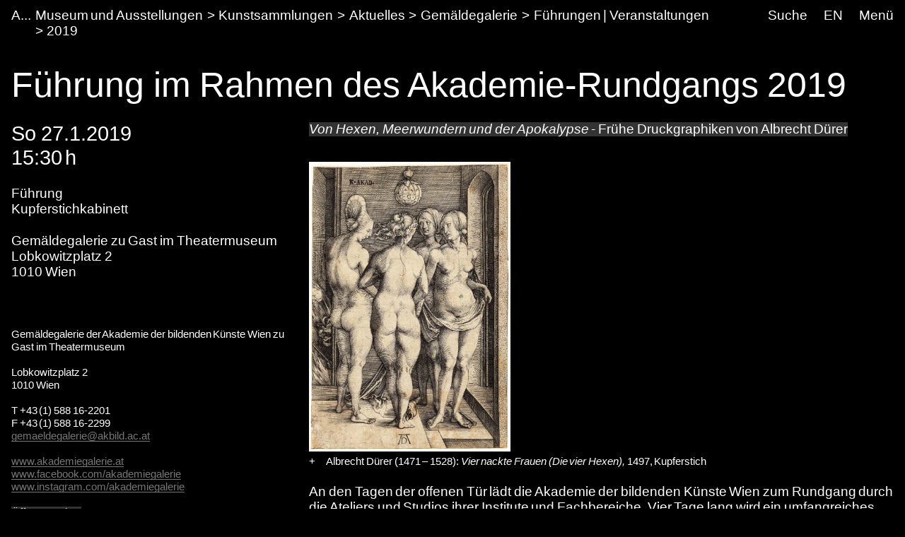

--- FILE ---
content_type: text/html;charset=utf-8
request_url: https://www.akbild.ac.at/de/museum-und-ausstellungen/kunstsammlungen/aktuelles/gemaeldegalerie/fuehrungen_veranstaltungen/2019/copy3_of_fuehrung-im-rahmen-des-akademie-rundgangs-2019
body_size: 22508
content:
<!DOCTYPE html>
<html lang="de">
  <head>
    
    <meta name="format-detection" content="telephone=no">
    <meta name="viewport" content="width=device-width, initial-scale=1">

    

    <link rel="apple-touch-icon" sizes="180x180" href="https://www.akbild.ac.at/++theme++akbild.theme/favicon/apple-touch-icon.png">
    <link rel="icon" type="image/png" sizes="32x32" href="https://www.akbild.ac.at/++theme++akbild.theme/favicon/favicon-32x32.png">
    <link rel="icon" type="image/png" sizes="16x16" href="https://www.akbild.ac.at/++theme++akbild.theme/favicon/favicon-16x16.png">
    <link rel="manifest" href="https://www.akbild.ac.at/++theme++akbild.theme/favicon/site.webmanifest">
    <link rel="mask-icon" href="https://www.akbild.ac.at/++theme++akbild.theme/favicon/safari-pinned-tab.svg" color="#000000">
    <link rel="shortcut icon" href="https://www.akbild.ac.at/++theme++akbild.theme/favicon/favicon.ico">
    <meta name="msapplication-TileColor" content="#ffffff">
    <meta name="msapplication-config" content="https://www.akbild.ac.at/++theme++akbild.theme/favicon/browserconfig.xml">
    <meta name="theme-color" content="#ffffff">


    <title>F&#252;hrung im Rahmen des Akademie-Rundgangs 2019 &#8211; A...kademie der bildenden K&#252;nste Wien</title>

    <link data-bundle="easyform" href="https://www.akbild.ac.at/++webresource++b6e63fde-4269-5984-a67a-480840700e9a/++resource++easyform.css" media="all" rel="stylesheet" type="text/css">
<link data-bundle="easynewsletter" href="https://www.akbild.ac.at/++webresource++5731f16f-441e-5c90-bab4-14d3611d2d11/++plone++easynewsletter/easynewsletter.css" media="all" rel="stylesheet" type="text/css">
<link data-bundle="mosaic-css" href="https://www.akbild.ac.at/++webresource++5411e25a-bb6c-52c9-9764-e193dd1bdeb9/++plone++mosaic/mosaic.min.css" media="all" rel="stylesheet" type="text/css">
<link data-bundle="multilingual" href="https://www.akbild.ac.at/++webresource++f30a16e6-dac4-5f5f-a036-b24364abdfc8/++resource++plone.app.multilingual.stylesheet/multilingual.css" media="all" rel="stylesheet" type="text/css">
<link data-bundle="plone-fullscreen" href="https://www.akbild.ac.at/++webresource++ac83a459-aa2c-5a45-80a9-9d3e95ae0847/++plone++static/plone-fullscreen/fullscreen.css" media="all" rel="stylesheet" type="text/css">
<link data-bundle="diazo" href="https://www.akbild.ac.at/++webresource++a2c8c507-2ecd-5b78-b289-b0875d66a3a9//++theme++akbild.theme/styles/theme.min.css" media="all" rel="stylesheet" type="text/css">
    <script data-bundle="collectionfilter-bundle" integrity="sha384-G96E8rSaSCb3q80fpWgtUqPhXxaBs0bVAGWdjODpcqCrs7nT1W1dzW+uVh7Xjuix" src="https://www.akbild.ac.at/++webresource++d9ee3239-b605-576e-9578-88c1f7b95137/++plone++collectionfilter/collectionfilter-remote.min.js"></script>
<script data-bundle="plone-fullscreen" integrity="sha384-yAbXscL0aoE/0AkFhaGNz6d74lDy9Cz7PXfkWNqRnFm0/ewX0uoBBoyPBU5qW7Nr" src="https://www.akbild.ac.at/++webresource++6aa4c841-faf5-51e8-8109-90bd97e7aa07/++plone++static/plone-fullscreen/fullscreen.js"></script>
<script data-bundle="plone" integrity="sha384-6Wh7fW8sei4bJMY3a6PIfr5jae6gj9dIadjpiDZBJsr9pJ5gW0bsg0IzoolcL3H0" src="https://www.akbild.ac.at/++webresource++cff93eba-89cf-5661-8beb-464cc1d0cbc7/++plone++static/bundle-plone/bundle.min.js"></script>
<script data-bundle="diazo" integrity="sha384-vyoEn+BTqpKMH2d/hA+wtCtnwZl9Jv2FPaWblZ9nUTVzNM6fywyeIiQkCv76bIb8" src="https://www.akbild.ac.at/++webresource++5f7a77ae-2499-55d3-8b26-fc7c8c536baf//++theme++akbild.theme/js/theme.js"></script>
    
  <link href="https://www.akbild.ac.at/de/@@search" rel="search" title="Website durchsuchen">


    
    <meta name="description" content="Von Hexen, Meerwundern und der Apokalypse      - Fr&#252;he Druckgraphiken von Albrecht D&#252;rer">

    
    <link href="https://www.akbild.ac.at/de" rel="home" title="Front page">
    <link href="https://www.akbild.ac.at/de/sitemap" rel="contents" title="&#220;bersicht">
  
    

        <link rel="canonical" href="https://www.akbild.ac.at/de/museum-und-ausstellungen/kunstsammlungen/aktuelles/gemaeldegalerie/fuehrungen_veranstaltungen/2019/copy3_of_fuehrung-im-rahmen-des-akademie-rundgangs-2019">
    <meta name="twitter:card" content="summary">
<meta property="og:site_name" content="Akademie der bildenden K&#252;nste Wien">
<meta property="og:title" content="F&#252;hrung im Rahmen des Akademie-Rundgangs 2019">
<meta property="og:type" content="website">
<meta property="og:description" content="Von Hexen, Meerwundern und der Apokalypse      - Fr&#252;he Druckgraphiken von Albrecht D&#252;rer">
<meta property="og:url" content="https://www.akbild.ac.at/de/museum-und-ausstellungen/kunstsammlungen/aktuelles/gemaeldegalerie/fuehrungen_veranstaltungen/2019/copy3_of_fuehrung-im-rahmen-des-akademie-rundgangs-2019">
<meta property="og:image" content="https://www.akbild.ac.at/@@site-logo/favicon.ico">
<meta property="og:image:type" content="image/x-icon">


    <meta name="generator" content="Plone - http://plone.org">
  </head>
  <body id="visual-portal-wrapper" class="col-content frontend icons-on no-portlet-columns orgunit-graphiccollection pat-markspeciallinks portaltype-event section-museum-und-ausstellungen site-de subsection-kunstsammlungen subsection-kunstsammlungen-aktuelles subsection-kunstsammlungen-aktuelles-gemaeldegalerie template-layout_only_view thumbs-on userrole-anonymous viewpermission-view mosaic-grid" data-base-url="https://www.akbild.ac.at/de/museum-und-ausstellungen/kunstsammlungen/aktuelles/gemaeldegalerie/fuehrungen_veranstaltungen/2019/copy3_of_fuehrung-im-rahmen-des-akademie-rundgangs-2019" data-view-url="https://www.akbild.ac.at/de/museum-und-ausstellungen/kunstsammlungen/aktuelles/gemaeldegalerie/fuehrungen_veranstaltungen/2019/copy3_of_fuehrung-im-rahmen-des-akademie-rundgangs-2019" data-portal-url="https://www.akbild.ac.at" data-i18ncatalogurl="https://www.akbild.ac.at/plonejsi18n" data-pat-markspeciallinks='{"external_links_open_new_window": true, "mark_special_links": false}' data-pat-pickadate='{"date": {"selectYears": 200}, "time": {"interval": 5 } }' data-pat-plone-modal='{"actionOptions": {"displayInModal": false}}'>
    

    <div class="outer-wrapper">
      <a class="skip-to-link visually-hidden-focusable" href="#content">Skip to main content</a>
      
        
    
      <header class="header container-fluid" id="portal-top">
        <div class="row" id="portal-header">
          <div class="col header-breadcrumbs">
            
    <a class="logo" id="portal-logo" href="https://www.akbild.ac.at/de">
        <span class="logo-a">A</span><span class="logo-rest">kademie der bildenden K&#252;nste Wien</span>
    </a>

            
<nav id="portal-breadcrumbs" aria-label="breadcrumb">
    <ol class="breadcrumb">
      
      <li class="breadcrumb-item"><a class="nav-link" href="https://www.akbild.ac.at/de/museum-und-ausstellungen">Museum und Ausstellungen</a></li>
      
      
      <li class="breadcrumb-item"><a class="nav-link" href="https://www.akbild.ac.at/de/museum-und-ausstellungen/kunstsammlungen">Kunstsammlungen</a></li>
      
      
      <li class="breadcrumb-item"><a class="nav-link" href="https://www.akbild.ac.at/de/museum-und-ausstellungen/kunstsammlungen/aktuelles">Aktuelles</a></li>
      
      
      <li class="breadcrumb-item"><a class="nav-link" href="https://www.akbild.ac.at/de/museum-und-ausstellungen/kunstsammlungen/aktuelles/gemaeldegalerie">Gem&#228;ldegalerie</a></li>
      
      
      <li class="breadcrumb-item"><a class="nav-link" href="https://www.akbild.ac.at/de/museum-und-ausstellungen/kunstsammlungen/aktuelles/gemaeldegalerie/fuehrungen_veranstaltungen">F&#252;hrungen | Veranstaltungen</a></li>
      
      
      <li class="breadcrumb-item"><a class="nav-link" href="https://www.akbild.ac.at/de/museum-und-ausstellungen/kunstsammlungen/aktuelles/gemaeldegalerie/fuehrungen_veranstaltungen/2019">2019</a></li>
      
      
      
      <li class="breadcrumb-item active" aria-current="page">F&#252;hrung im Rahmen des Akademie-Rundgangs 2019</li>
      
    </ol>
</nav>

          </div>
            

  <nav class="col-auto akbild-navigationmarker header-nav" id="portal-globalnav-wrapper">

    <ul class="nav">
      <li class="nav-item d-none d-sm-block">
        <a class="nav-link" href="https://www.akbild.ac.at/de/search">Suche</a>

      </li>
      <li class="nav-item d-none d-sm-block">
        
<ul class="languageselector">
    
    <li class="currentLanguage language-de">
        <a href="https://www.akbild.ac.at/@@multilingual-selector/b9ec6ea8e63448518d14e0121ace1688/de?set_language=de" title="Deutsch">DE</a>
    </li>
    
    <li class="language-en">
        <a href="https://www.akbild.ac.at/@@multilingual-selector/b9ec6ea8e63448518d14e0121ace1688/en?set_language=en" title="English">EN</a>
    </li>
    
</ul>

      </li>
      <li class="nav-item">
          <button class="nav-link" type="button" data-bs-toggle="offcanvas" data-bs-target="#menu" aria-controls="menu">Men&#252;</button>
      </li>
    </ul>

    <div id="menu" class="offcanvas offcanvas-end container-fluid" tabindex="-1" aria-label="Men&#252;">

      <div class="row">
        <div class="col">
            <div class="offcanvas-header">
                <div>
                  <button hidden="hidden" class="collapse-dropdown" id="quicklinks-toggle" type="button" data-bs-toggle="collapse" data-bs-target="#quicklinks" aria-expanded="false" aria-controls="quicklinks"></button>
                  <div class="collapse" id="quicklinks" aria-labelledby="quicklinks-toggle">
                  </div>
                </div>
                <button class="btn-close" type="button" data-bs-dismiss="offcanvas" aria-label="Schlie&#223;en" title="Schlie&#223;en"></button>
            </div>
            <div class="offcanvas-body">
              <div class="d-flex justify-content-end mb-1">
                  <button class="collapse-all" type="button" data-target=".nav-global-collapse" aria-expanded="false" data-label-collapsed="Alles aufklappen" data-label-expanded="Alles zuklappen"></button>
              </div>
              <ul class="nav nav-global" id="portal-globalnav">
                <li data-id="universitaet" class="has_subtree nav-item"><div class="row"><div class="nav-global-col-left">
            <button class="nav-link" type="button" data-bs-toggle="collapse" data-bs-target="#navitem-universitaet" aria-expanded="false" aria-controls="navitem-universitaet">                Universit&#228;t            </button>
        </div><div class="collapse nav-global-collapse nav-global-col-right" id="navitem-universitaet" data-bs-target="#navitem-universitaet"><ul class="nav"><li data-id="mission-statement" class="nav-item"><a href="https://www.akbild.ac.at/de/universitaet/mission-statement" class="state-published nav-link">Mission Statement</a></li><li data-id="geschichte" class="nav-item"><a href="https://www.akbild.ac.at/de/universitaet/geschichte" class="state-published nav-link">Geschichte</a></li><li data-id="ehrenmitglieder" class="nav-item"><a href="https://www.akbild.ac.at/de/universitaet/ehrenmitglieder" class="state-published nav-link">Ehrenmitglieder</a></li><li data-id="standorte" class="nav-item"><a href="https://www.akbild.ac.at/de/universitaet/standorte" class="state-published nav-link">Standorte</a></li><li data-id="rektorat" class="has_subtree nav-item"><div class="row"><div class="nav-global-col-left">
            <button class="nav-link" type="button" data-bs-toggle="collapse" data-bs-target="#navitem-619f5465699faf3d83f597da818d07a4" aria-expanded="false" aria-controls="navitem-619f5465699faf3d83f597da818d07a4">                Rektorat            </button>
        </div><div class="collapse nav-global-collapse nav-global-col-right" id="navitem-619f5465699faf3d83f597da818d07a4" data-bs-target="#navitem-619f5465699faf3d83f597da818d07a4"><ul class="nav"><li data-id="aufgaben-des-rektorats" class="nav-item"><a href="https://www.akbild.ac.at/de/universitaet/rektorat/aufgaben-des-rektorats" class="state-published nav-link">Aufgaben des Rektorats</a></li><li data-id="rektor" class="nav-item"><a href="https://www.akbild.ac.at/de/universitaet/rektorat/rektor" class="state-published nav-link">Rektor</a></li><li data-id="vizerektorin-fuer-kunst-und-lehre" class="nav-item"><a href="https://www.akbild.ac.at/de/universitaet/rektorat/vizerektorin-fuer-kunst-und-lehre" class="state-published nav-link">Vizerektorin f&#252;r Kunst und Lehre</a></li><li data-id="vizerektor-fuer-infrastruktur-und-nachhaltigkeit" class="nav-item"><a href="https://www.akbild.ac.at/de/universitaet/rektorat/vizerektor-fuer-infrastruktur-und-nachhaltigkeit" class="state-published nav-link">Vizerektor f&#252;r Infrastruktur und Nachhaltigkeit</a></li></ul></div></div></li><li data-id="universitaetsrat" class="nav-item"><a href="https://www.akbild.ac.at/de/universitaet/universitaetsrat" class="state-published nav-link">Universit&#228;tsrat</a></li><li data-id="senat" class="has_subtree nav-item"><div class="row"><div class="nav-global-col-left">
            <button class="nav-link" type="button" data-bs-toggle="collapse" data-bs-target="#navitem-a76b37d307b1bb876a0ad3c604cd3e11" aria-expanded="false" aria-controls="navitem-a76b37d307b1bb876a0ad3c604cd3e11">                Senat            </button>
        </div><div class="collapse nav-global-collapse nav-global-col-right" id="navitem-a76b37d307b1bb876a0ad3c604cd3e11" data-bs-target="#navitem-a76b37d307b1bb876a0ad3c604cd3e11"><ul class="nav"><li data-id="senatsmitglieder" class="nav-item"><a href="https://www.akbild.ac.at/de/universitaet/senat/senatsmitglieder" class="state-published nav-link">Senatsmitglieder</a></li><li data-id="geschaeftsordnung-des-senats" class="nav-item"><a href="https://www.akbild.ac.at/de/universitaet/senat/geschaeftsordnung-des-senats" class="state-published nav-link">Gesch&#228;ftsordnung des Senats</a></li><li data-id="sitzungen-tagesordnung" class="nav-item"><a href="https://www.akbild.ac.at/de/universitaet/senat/sitzungen-tagesordnung" class="state-published nav-link">Sitzungen (Tagesordnung)</a></li><li data-id="termine" class="nav-item"><a href="https://www.akbild.ac.at/de/universitaet/senat/termine" class="state-published nav-link">Termine</a></li><li data-id="curricular-kommissionen" class="nav-item"><a href="https://www.akbild.ac.at/de/universitaet/senat/curricular-kommissionen" class="state-published nav-link">Curricula-Kommissionen</a></li><li data-id="ueber-den-senat" class="nav-item"><a href="https://www.akbild.ac.at/de/universitaet/senat/ueber-den-senat" class="state-published nav-link">&#220;ber den Senat</a></li></ul></div></div></li><li data-id="schiedskommission" class="nav-item"><a href="https://www.akbild.ac.at/de/universitaet/schiedskommission" class="state-published nav-link">Schiedskommission</a></li><li data-id="verwaltungsabteilungen" class="has_subtree nav-item"><div class="row"><div class="nav-global-col-left">
            <button class="nav-link" type="button" data-bs-toggle="collapse" data-bs-target="#navitem-e327501bf9100c902e72f417ed605dbc" aria-expanded="false" aria-controls="navitem-e327501bf9100c902e72f417ed605dbc">                Verwaltungsabteilungen            </button>
        </div><div class="collapse nav-global-collapse nav-global-col-right" id="navitem-e327501bf9100c902e72f417ed605dbc" data-bs-target="#navitem-e327501bf9100c902e72f417ed605dbc"><ul class="nav"><li data-id="gebaude-technik-beschaffung" class="nav-item"><a href="https://www.akbild.ac.at/de/universitaet/verwaltungsabteilungen/gebaude-technik-beschaffung" class="state-published nav-link">Geb&#228;ude Technik Beschaffung</a></li><li data-id="international-office" class="nav-item"><a href="https://www.akbild.ac.at/de/universitaet/verwaltungsabteilungen/international-office" class="state-published nav-link">International Office | Global Engagement</a></li><li data-id="kunst-forschung-support" class="nav-item"><a href="https://www.akbild.ac.at/de/universitaet/verwaltungsabteilungen/kunst-forschung-support" class="state-published nav-link">Kunst | Forschung | Support</a></li><li data-id="koordinationsstelle-frauenfoerderung-geschlechterforschung-diversitaet" class="nav-item"><a href="https://www.akbild.ac.at/de/universitaet/verwaltungsabteilungen/koordinationsstelle-frauenfoerderung-geschlechterforschung-diversitaet" class="state-published nav-link">Koordinationsstelle Frauenf&#246;rderung | Geschlechterforschung | Diversit&#228;t</a></li><li data-id="offentlichkeitsarbeit" class="nav-item"><a href="https://www.akbild.ac.at/de/universitaet/verwaltungsabteilungen/offentlichkeitsarbeit" class="state-published nav-link">&#214;ffentlichkeitsarbeit</a></li><li data-id="qualitaetsentwicklung" class="nav-item"><a href="https://www.akbild.ac.at/de/universitaet/verwaltungsabteilungen/qualitaetsentwicklung" class="state-published nav-link">Qualit&#228;tsentwicklung</a></li><li data-id="finanzwesen" class="nav-item"><a href="https://www.akbild.ac.at/de/universitaet/verwaltungsabteilungen/finanzwesen" class="state-published nav-link">Finanzwesen</a></li><li data-id="rechts-und-personalabteilung" class="nav-item"><a href="https://www.akbild.ac.at/de/universitaet/verwaltungsabteilungen/rechts-und-personalabteilung" class="state-published nav-link">Personalverwaltung und Recht</a></li><li data-id="studien-und-pruefungsabteilung" class="nav-item"><a href="https://www.akbild.ac.at/de/universitaet/verwaltungsabteilungen/studien-und-pruefungsabteilung" class="state-published nav-link">Studien- und Pr&#252;fungsabteilung</a></li><li data-id="zentraler-informatikdienst" class="nav-item"><a href="https://www.akbild.ac.at/de/universitaet/verwaltungsabteilungen/zentraler-informatikdienst" class="state-published nav-link">Zentraler Informatikdienst</a></li></ul></div></div></li><li data-id="interessensvertretungen" class="has_subtree nav-item"><div class="row"><div class="nav-global-col-left">
            <button class="nav-link" type="button" data-bs-toggle="collapse" data-bs-target="#navitem-2793701351704bf0be872317cc059966" aria-expanded="false" aria-controls="navitem-2793701351704bf0be872317cc059966">                Interessensvertretungen            </button>
        </div><div class="collapse nav-global-collapse nav-global-col-right" id="navitem-2793701351704bf0be872317cc059966" data-bs-target="#navitem-2793701351704bf0be872317cc059966"><ul class="nav"><li data-id="betriebsrat" class="has_subtree nav-item"><div class="row"><div class="nav-global-col-left">
            <button class="nav-link" type="button" data-bs-toggle="collapse" data-bs-target="#navitem-bce7725715ae8bc1ce2ad7844972e6b6" aria-expanded="false" aria-controls="navitem-bce7725715ae8bc1ce2ad7844972e6b6">                Betriebsrat            </button>
        </div><div class="collapse nav-global-collapse nav-global-col-right" id="navitem-bce7725715ae8bc1ce2ad7844972e6b6" data-bs-target="#navitem-bce7725715ae8bc1ce2ad7844972e6b6"><ul class="nav"><li data-id="aufgaben-des-betriebsrats" class="nav-item"><a href="https://www.akbild.ac.at/de/universitaet/interessensvertretungen/betriebsrat/aufgaben-des-betriebsrats" class="state-published nav-link">Aufgaben des Betriebsrates</a></li><li data-id="kunstlerisch-wissenschaftliches-personal" class="nav-item"><a href="https://www.akbild.ac.at/de/universitaet/interessensvertretungen/betriebsrat/kunstlerisch-wissenschaftliches-personal" class="state-published nav-link">K&#252;nstlerisch-wissenschaftliches Personal</a></li><li data-id="allgemeines-universitaetspersonal" class="nav-item"><a href="https://www.akbild.ac.at/de/universitaet/interessensvertretungen/betriebsrat/allgemeines-universitaetspersonal" class="state-published nav-link">Allgemeines Universit&#228;tspersonal</a></li></ul></div></div></li><li data-id="behindertenvertretung" class="nav-item"><a href="https://www.akbild.ac.at/de/universitaet/interessensvertretungen/behindertenvertretung" class="state-published nav-link">Behindertenvertretung</a></li></ul></div></div></li><li data-id="Satzung" class="has_subtree nav-item"><div class="row"><div class="nav-global-col-left">
            <button class="nav-link" type="button" data-bs-toggle="collapse" data-bs-target="#navitem-ee961d58e033f7a5591840942575dd3a" aria-expanded="false" aria-controls="navitem-ee961d58e033f7a5591840942575dd3a">                Satzung            </button>
        </div><div class="collapse nav-global-collapse nav-global-col-right" id="navitem-ee961d58e033f7a5591840942575dd3a" data-bs-target="#navitem-ee961d58e033f7a5591840942575dd3a"><ul class="nav"><li data-id="inhalt" class="nav-item"><a href="https://www.akbild.ac.at/de/universitaet/Satzung/inhalt" class="state-published nav-link">Inhalt</a></li></ul></div></div></li><li data-id="dokumente" class="has_subtree nav-item"><div class="row"><div class="nav-global-col-left">
            <button class="nav-link" type="button" data-bs-toggle="collapse" data-bs-target="#navitem-71fd24a26ccf95aeae422c8ee8d8aa42" aria-expanded="false" aria-controls="navitem-71fd24a26ccf95aeae422c8ee8d8aa42">                Strategische Dokumente            </button>
        </div><div class="collapse nav-global-collapse nav-global-col-right" id="navitem-71fd24a26ccf95aeae422c8ee8d8aa42" data-bs-target="#navitem-71fd24a26ccf95aeae422c8ee8d8aa42"><ul class="nav"><li data-id="entwicklungsplan" class="nav-item"><a href="https://www.akbild.ac.at/de/universitaet/dokumente/entwicklungsplan" class="state-published nav-link">Entwicklungsplan</a></li><li data-id="leistungsvereinbarung" class="nav-item"><a href="https://www.akbild.ac.at/de/universitaet/dokumente/leistungsvereinbarung" class="state-published nav-link">Leistungsvereinbarung</a></li><li data-id="wissensbilanz" class="has_subtree nav-item"><div class="row"><div class="nav-global-col-left">
            <button class="nav-link" type="button" data-bs-toggle="collapse" data-bs-target="#navitem-7c87f8fef1bc20026b6c3c807f77f34f" aria-expanded="false" aria-controls="navitem-7c87f8fef1bc20026b6c3c807f77f34f">                Wissensbilanz            </button>
        </div><div class="collapse nav-global-collapse nav-global-col-right" id="navitem-7c87f8fef1bc20026b6c3c807f77f34f" data-bs-target="#navitem-7c87f8fef1bc20026b6c3c807f77f34f"><ul class="nav"><li data-id="jaehrliche-wissensbilanzen" class="nav-item"><a href="https://www.akbild.ac.at/de/universitaet/dokumente/wissensbilanz/jaehrliche-wissensbilanzen" class="state-published nav-link">J&#228;hrliche Wissensbilanzen</a></li><li data-id="bibliografische-nachweise" class="nav-item"><a href="https://www.akbild.ac.at/de/universitaet/dokumente/wissensbilanz/bibliografische-nachweise" class="state-published nav-link">Bibliografische Nachweise</a></li></ul></div></div></li><li data-id="nachhaltigkeitsstrategie" class="nav-item"><a href="https://www.akbild.ac.at/de/universitaet/dokumente/nachhaltigkeitsstrategie" class="state-published nav-link">Nachhaltigkeitsstrategie</a></li><li data-id="digitalisierungsstrategie" class="nav-item"><a href="https://www.akbild.ac.at/de/universitaet/dokumente/digitalisierungsstrategie" class="state-published nav-link">Digitalisierungsstrategie</a></li><li data-id="internationalisierungsstrategie" class="nav-item"><a href="https://www.akbild.ac.at/de/universitaet/dokumente/internationalisierungsstrategie" class="state-published nav-link">Internationalisierungsstrategie</a></li><li data-id="organisationsplan" class="nav-item"><a href="https://www.akbild.ac.at/de/universitaet/dokumente/organisationsplan" class="state-published nav-link">Organisationsplan</a></li><li data-id="rechnungsabschluss" class="nav-item"><a href="https://www.akbild.ac.at/de/universitaet/dokumente/rechnungsabschluss" class="state-published nav-link">Rechnungsabschluss</a></li><li data-id="public-corporate-governance-kodex" class="nav-item"><a href="https://www.akbild.ac.at/de/universitaet/dokumente/public-corporate-governance-kodex" class="state-published nav-link">Public Corporate Governance Kodex</a></li></ul></div></div></li><li data-id="richtlinien" class="nav-item"><a href="https://www.akbild.ac.at/de/universitaet/richtlinien" class="state-published nav-link">Richtlinien</a></li><li data-id="code-of-conduct" class="nav-item"><a href="https://www.akbild.ac.at/de/universitaet/code-of-conduct" class="state-published nav-link">Code of Conduct</a></li><li data-id="qualitaetsentwicklung" class="has_subtree nav-item"><div class="row"><div class="nav-global-col-left">
            <button class="nav-link" type="button" data-bs-toggle="collapse" data-bs-target="#navitem-5365f40a3c0bf561ae3dd1202ade8e52" aria-expanded="false" aria-controls="navitem-5365f40a3c0bf561ae3dd1202ade8e52">                Qualit&#228;tsentwicklung            </button>
        </div><div class="collapse nav-global-collapse nav-global-col-right" id="navitem-5365f40a3c0bf561ae3dd1202ade8e52" data-bs-target="#navitem-5365f40a3c0bf561ae3dd1202ade8e52"><ul class="nav"><li data-id="selbstverstaendnis" class="nav-item"><a href="https://www.akbild.ac.at/de/universitaet/qualitaetsentwicklung/selbstverstaendnis" class="state-published nav-link">Selbstverst&#228;ndnis</a></li><li data-id="chancen" class="nav-item"><a href="https://www.akbild.ac.at/de/universitaet/qualitaetsentwicklung/chancen" class="state-published nav-link">Chancenmonitor</a></li><li data-id="lv-feedback" class="nav-item"><a href="https://www.akbild.ac.at/de/universitaet/qualitaetsentwicklung/lv-feedback" class="state-published nav-link">LV-Feedback</a></li><li data-id="curriculaentwicklung" class="nav-item"><a href="https://www.akbild.ac.at/de/universitaet/qualitaetsentwicklung/curriculaentwicklung" class="state-published nav-link">Weiterentwicklung von Studienpl&#228;nen</a></li><li data-id="studierbarkeit" class="nav-item"><a href="https://www.akbild.ac.at/de/universitaet/qualitaetsentwicklung/studierbarkeit" class="state-published nav-link">Fokus Studierbarkeit</a></li><li data-id="studienabschluss-befragung" class="nav-item"><a href="https://www.akbild.ac.at/de/universitaet/qualitaetsentwicklung/studienabschluss-befragung" class="state-published nav-link">Studienabschluss-Befragung</a></li><li data-id="uebergang-studium-beruf" class="nav-item"><a href="https://www.akbild.ac.at/de/universitaet/qualitaetsentwicklung/uebergang-studium-beruf" class="state-published nav-link">&#220;bergang Studium / Beruf</a></li><li data-id="review-akbild" class="nav-item"><a href="https://www.akbild.ac.at/de/universitaet/qualitaetsentwicklung/review-akbild" class="state-published nav-link">Review Akbild</a></li><li data-id="audit" class="nav-item"><a href="https://www.akbild.ac.at/de/universitaet/qualitaetsentwicklung/audit" class="state-published nav-link">Audit</a></li><li data-id="abgeschlossene-projekte" class="nav-item"><a href="https://www.akbild.ac.at/de/universitaet/qualitaetsentwicklung/abgeschlossene-projekte" class="state-published nav-link">Abgeschlossene Projekte</a></li></ul></div></div></li><li data-id="internationales" class="has_subtree nav-item"><div class="row"><div class="nav-global-col-left">
            <button class="nav-link" type="button" data-bs-toggle="collapse" data-bs-target="#navitem-fb50c5ef7146df58d43e7927aec847e2" aria-expanded="false" aria-controls="navitem-fb50c5ef7146df58d43e7927aec847e2">                Internationales            </button>
        </div><div class="collapse nav-global-collapse nav-global-col-right" id="navitem-fb50c5ef7146df58d43e7927aec847e2" data-bs-target="#navitem-fb50c5ef7146df58d43e7927aec847e2"><ul class="nav"><li data-id="outgoing-mobilitaet-studieren-und-arbeiten-im-ausland" class="has_subtree nav-item"><div class="row"><div class="nav-global-col-left">
            <button class="nav-link" type="button" data-bs-toggle="collapse" data-bs-target="#navitem-b4773ed7c44ed21e3bc5c7fad86e1f93" aria-expanded="false" aria-controls="navitem-b4773ed7c44ed21e3bc5c7fad86e1f93">                Outgoing Mobilit&#228;t | Studieren und Arbeiten im Ausland            </button>
        </div><div class="collapse nav-global-collapse nav-global-col-right" id="navitem-b4773ed7c44ed21e3bc5c7fad86e1f93" data-bs-target="#navitem-b4773ed7c44ed21e3bc5c7fad86e1f93"><ul class="nav"><li data-id="austauschstudium-im-ausland" class="has_subtree nav-item"><div class="row"><div class="nav-global-col-left">
            <button class="nav-link" type="button" data-bs-toggle="collapse" data-bs-target="#navitem-859dea93ec38a25771df7549a6111da9" aria-expanded="false" aria-controls="navitem-859dea93ec38a25771df7549a6111da9">                Austauschstudium im Ausland            </button>
        </div><div class="collapse nav-global-collapse nav-global-col-right" id="navitem-859dea93ec38a25771df7549a6111da9" data-bs-target="#navitem-859dea93ec38a25771df7549a6111da9"><ul class="nav"><li data-id="vorbereitende-informationen" class="nav-item"><a href="https://www.akbild.ac.at/de/universitaet/internationales/outgoing-mobilitaet-studieren-und-arbeiten-im-ausland/austauschstudium-im-ausland/vorbereitende-informationen" class="state-published nav-link">Vorbereitende Informationen</a></li><li data-id="finanzierung" class="nav-item"><a href="https://www.akbild.ac.at/de/universitaet/internationales/outgoing-mobilitaet-studieren-und-arbeiten-im-ausland/austauschstudium-im-ausland/finanzierung" class="state-published nav-link">Finanzierung</a></li><li data-id="outgoing-bewerbung" class="nav-item"><a href="https://www.akbild.ac.at/de/universitaet/internationales/outgoing-mobilitaet-studieren-und-arbeiten-im-ausland/austauschstudium-im-ausland/outgoing-bewerbung" class="state-published nav-link">Outgoing Bewerbung</a></li><li data-id="waehrend-der-mobilitaet" class="nav-item"><a href="https://www.akbild.ac.at/de/universitaet/internationales/outgoing-mobilitaet-studieren-und-arbeiten-im-ausland/austauschstudium-im-ausland/waehrend-der-mobilitaet" class="state-published nav-link">W&#228;hrend der Mobilit&#228;t</a></li><li data-id="nach-der-mobilitaet" class="nav-item"><a href="https://www.akbild.ac.at/de/universitaet/internationales/outgoing-mobilitaet-studieren-und-arbeiten-im-ausland/austauschstudium-im-ausland/nach-der-mobilitaet" class="state-published nav-link">Nach der Mobilit&#228;t</a></li></ul></div></div></li><li data-id="auslandsaufenthalt-selbst-organisiert" class="nav-item"><a href="https://www.akbild.ac.at/de/universitaet/internationales/outgoing-mobilitaet-studieren-und-arbeiten-im-ausland/auslandsaufenthalt-selbst-organisiert" class="state-published nav-link">Auslandsaufenthalt selbst organisiert</a></li><li data-id="erasmus-praktikum-im-ausland" class="has_subtree nav-item"><div class="row"><div class="nav-global-col-left">
            <button class="nav-link" type="button" data-bs-toggle="collapse" data-bs-target="#navitem-1165022bde2d6110055f4fa2c7403e99" aria-expanded="false" aria-controls="navitem-1165022bde2d6110055f4fa2c7403e99">                Erasmus Praktikum im Ausland            </button>
        </div><div class="collapse nav-global-collapse nav-global-col-right" id="navitem-1165022bde2d6110055f4fa2c7403e99" data-bs-target="#navitem-1165022bde2d6110055f4fa2c7403e99"><ul class="nav"><li data-id="copy_of_vorbereitende-informationen" class="nav-item"><a href="https://www.akbild.ac.at/de/universitaet/internationales/outgoing-mobilitaet-studieren-und-arbeiten-im-ausland/erasmus-praktikum-im-ausland/copy_of_vorbereitende-informationen" class="state-published nav-link">Vorbereitende Informationen</a></li><li data-id="bewerbung" class="nav-item"><a href="https://www.akbild.ac.at/de/universitaet/internationales/outgoing-mobilitaet-studieren-und-arbeiten-im-ausland/erasmus-praktikum-im-ausland/bewerbung" class="state-published nav-link">Bewerbung</a></li><li data-id="nach-dem-aufenthalt" class="nav-item"><a href="https://www.akbild.ac.at/de/universitaet/internationales/outgoing-mobilitaet-studieren-und-arbeiten-im-ausland/erasmus-praktikum-im-ausland/nach-dem-aufenthalt" class="state-published nav-link">Nach dem Aufenthalt</a></li></ul></div></div></li></ul></div></div></li><li data-id="incoming-mobilitaet-an-der-akademie-studieren" class="has_subtree nav-item"><div class="row"><div class="nav-global-col-left">
            <button class="nav-link" type="button" data-bs-toggle="collapse" data-bs-target="#navitem-1688fa30402f45451bd5abda6dd223c0" aria-expanded="false" aria-controls="navitem-1688fa30402f45451bd5abda6dd223c0">                Incoming Mobilit&#228;t | An der Akademie studieren            </button>
        </div><div class="collapse nav-global-collapse nav-global-col-right" id="navitem-1688fa30402f45451bd5abda6dd223c0" data-bs-target="#navitem-1688fa30402f45451bd5abda6dd223c0"><ul class="nav"><li data-id="austauschstudium-an-der-akademie" class="has_subtree nav-item"><div class="row"><div class="nav-global-col-left">
            <button class="nav-link" type="button" data-bs-toggle="collapse" data-bs-target="#navitem-e35fc096f38a49e4e0de5a544a9bd00a" aria-expanded="false" aria-controls="navitem-e35fc096f38a49e4e0de5a544a9bd00a">                Austauschstudium an der Akademie            </button>
        </div><div class="collapse nav-global-collapse nav-global-col-right" id="navitem-e35fc096f38a49e4e0de5a544a9bd00a" data-bs-target="#navitem-e35fc096f38a49e4e0de5a544a9bd00a"><ul class="nav"><li data-id="allgemeine-hinweise" class="nav-item"><a href="https://www.akbild.ac.at/de/universitaet/internationales/incoming-mobilitaet-an-der-akademie-studieren/austauschstudium-an-der-akademie/allgemeine-hinweise" class="state-published nav-link">Allgemeine Hinweise</a></li><li data-id="bewerbung" class="nav-item"><a href="https://www.akbild.ac.at/de/universitaet/internationales/incoming-mobilitaet-an-der-akademie-studieren/austauschstudium-an-der-akademie/bewerbung" class="state-published nav-link">Bewerbung</a></li><li data-id="vor-dem-aufenthalt" class="nav-item"><a href="https://www.akbild.ac.at/de/universitaet/internationales/incoming-mobilitaet-an-der-akademie-studieren/austauschstudium-an-der-akademie/vor-dem-aufenthalt" class="state-published nav-link">Vor dem Aufenthalt</a></li><li data-id="willkommen-in-wien" class="nav-item"><a href="https://www.akbild.ac.at/de/universitaet/internationales/incoming-mobilitaet-an-der-akademie-studieren/austauschstudium-an-der-akademie/willkommen-in-wien" class="state-published nav-link">Willkommen in Wien!</a></li></ul></div></div></li><li data-id="praktikumsaufenthalte-an-der-akademie" class="nav-item"><a href="https://www.akbild.ac.at/de/universitaet/internationales/incoming-mobilitaet-an-der-akademie-studieren/praktikumsaufenthalte-an-der-akademie" class="state-published nav-link">Praktikumsaufenthalte an der Akademie</a></li><li data-id="mit-asa-an-die-akademie" class="nav-item"><a href="https://www.akbild.ac.at/de/universitaet/internationales/incoming-mobilitaet-an-der-akademie-studieren/mit-asa-an-die-akademie" class="state-published nav-link">Mit ASA an die Akademie</a></li></ul></div></div></li><li data-id="mitarbeiter_innenmobilitaet" class="has_subtree nav-item"><div class="row"><div class="nav-global-col-left">
            <button class="nav-link" type="button" data-bs-toggle="collapse" data-bs-target="#navitem-ed3de5f41a5dc91a268cb499d1d1be0b" aria-expanded="false" aria-controls="navitem-ed3de5f41a5dc91a268cb499d1d1be0b">                Mitarbeiter_innenmobilit&#228;t            </button>
        </div><div class="collapse nav-global-collapse nav-global-col-right" id="navitem-ed3de5f41a5dc91a268cb499d1d1be0b" data-bs-target="#navitem-ed3de5f41a5dc91a268cb499d1d1be0b"><ul class="nav"><li data-id="outgoings" class="has_subtree nav-item"><div class="row"><div class="nav-global-col-left">
            <button class="nav-link" type="button" data-bs-toggle="collapse" data-bs-target="#navitem-992e70f660bc423a8ff0731d5337efb7" aria-expanded="false" aria-controls="navitem-992e70f660bc423a8ff0731d5337efb7">                Outgoings            </button>
        </div><div class="collapse nav-global-collapse nav-global-col-right" id="navitem-992e70f660bc423a8ff0731d5337efb7" data-bs-target="#navitem-992e70f660bc423a8ff0731d5337efb7"><ul class="nav"><li data-id="allgemeines" class="nav-item"><a href="https://www.akbild.ac.at/de/universitaet/internationales/mitarbeiter_innenmobilitaet/outgoings/allgemeines" class="state-published nav-link">Allgemeines</a></li><li data-id="kuenstlerisch-wissenschaftliches-personal" class="nav-item"><a href="https://www.akbild.ac.at/de/universitaet/internationales/mitarbeiter_innenmobilitaet/outgoings/kuenstlerisch-wissenschaftliches-personal" class="state-published nav-link">K&#252;nstlerisch-wissenschaftliches Personal</a></li><li data-id="allgemeines-personal" class="nav-item"><a href="https://www.akbild.ac.at/de/universitaet/internationales/mitarbeiter_innenmobilitaet/outgoings/allgemeines-personal" class="state-published nav-link">Allgemeines Personal</a></li></ul></div></div></li><li data-id="incomings" class="nav-item"><a href="https://www.akbild.ac.at/de/universitaet/internationales/mitarbeiter_innenmobilitaet/incomings" class="state-published nav-link">Incomings</a></li></ul></div></div></li><li data-id="partnerschaften-und-mobilitaetsprogramme" class="nav-item"><a href="https://www.akbild.ac.at/de/universitaet/internationales/partnerschaften-und-mobilitaetsprogramme" class="state-published nav-link">Partnerschaften und Mobilit&#228;tsprogramme</a></li><li data-id="art-school-alliance-asa" class="has_subtree nav-item"><div class="row"><div class="nav-global-col-left">
            <button class="nav-link" type="button" data-bs-toggle="collapse" data-bs-target="#navitem-ba9cd54e4237b921f79ce6faee38a9d3" aria-expanded="false" aria-controls="navitem-ba9cd54e4237b921f79ce6faee38a9d3">                Art School Alliance &#8211; ASA            </button>
        </div><div class="collapse nav-global-collapse nav-global-col-right" id="navitem-ba9cd54e4237b921f79ce6faee38a9d3" data-bs-target="#navitem-ba9cd54e4237b921f79ce6faee38a9d3"><ul class="nav"><li data-id="asa-netzwerk" class="nav-item"><a href="https://www.akbild.ac.at/de/universitaet/internationales/art-school-alliance-asa/asa-netzwerk" class="state-published nav-link">ASA Netzwerk</a></li><li data-id="mit-asa-ins-ausland" class="nav-item"><a href="https://www.akbild.ac.at/de/universitaet/internationales/art-school-alliance-asa/mit-asa-ins-ausland" class="state-published nav-link">mit ASA ins Ausland</a></li><li data-id="mit-asa-an-die-akademie" class="nav-item"><a href="https://www.akbild.ac.at/de/universitaet/internationales/art-school-alliance-asa/mit-asa-an-die-akademie" class="state-published nav-link">mit ASA an die Akademie</a></li></ul></div></div></li><li data-id="international-office-1" class="nav-item"><a href="https://www.akbild.ac.at/de/universitaet/internationales/international-office-1" class="state-published nav-link">International Office | Global Engagement</a></li><li data-id="news" class="nav-item"><a href="https://www.akbild.ac.at/de/universitaet/internationales/news" class="state-published nav-link">News</a></li></ul></div></div></li><li data-id="universitaetsbibliothek" class="has_subtree nav-item"><div class="row"><div class="nav-global-col-left">
            <button class="nav-link" type="button" data-bs-toggle="collapse" data-bs-target="#navitem-efac205700a23f45180bb23d7fdb060e" aria-expanded="false" aria-controls="navitem-efac205700a23f45180bb23d7fdb060e">                Universit&#228;tsbibliothek            </button>
        </div><div class="collapse nav-global-collapse nav-global-col-right" id="navitem-efac205700a23f45180bb23d7fdb060e" data-bs-target="#navitem-efac205700a23f45180bb23d7fdb060e"><ul class="nav"><li data-id="ueber-uns" class="nav-item"><a href="https://www.akbild.ac.at/de/universitaet/universitaetsbibliothek/ueber-uns" class="state-published nav-link">&#220;ber uns</a></li><li data-id="oeffnungszeiten" class="nav-item"><a href="https://www.akbild.ac.at/de/universitaet/universitaetsbibliothek/oeffnungszeiten" class="state-published nav-link">&#214;ffnungszeiten</a></li><li data-id="aktuell" class="nav-item"><a href="https://www.akbild.ac.at/de/universitaet/universitaetsbibliothek/aktuell" class="state-published nav-link">Aktuelles</a></li><li data-id="mitarbeiter_innen" class="nav-item"><a href="https://www.akbild.ac.at/de/universitaet/universitaetsbibliothek/mitarbeiter_innen" class="state-published nav-link">Mitarbeiter_innen</a></li><li data-id="services" class="has_subtree nav-item"><div class="row"><div class="nav-global-col-left">
            <button class="nav-link" type="button" data-bs-toggle="collapse" data-bs-target="#navitem-4a9579b87764af5d34bc9eb5228f1cb8" aria-expanded="false" aria-controls="navitem-4a9579b87764af5d34bc9eb5228f1cb8">                Services            </button>
        </div><div class="collapse nav-global-collapse nav-global-col-right" id="navitem-4a9579b87764af5d34bc9eb5228f1cb8" data-bs-target="#navitem-4a9579b87764af5d34bc9eb5228f1cb8"><ul class="nav"><li data-id="benutzung-und-information" class="nav-item"><a href="https://www.akbild.ac.at/de/universitaet/universitaetsbibliothek/services/benutzung-und-information" class="state-published nav-link">Ben&#252;tzung und Information</a></li><li data-id="faqs-und-formulare" class="has_subtree nav-item"><div class="row"><div class="nav-global-col-left">
            <button class="nav-link" type="button" data-bs-toggle="collapse" data-bs-target="#navitem-1f48bdd7950f3222e2508b929a63e4d1" aria-expanded="false" aria-controls="navitem-1f48bdd7950f3222e2508b929a63e4d1">                FAQs und Formulare            </button>
        </div><div class="collapse nav-global-collapse nav-global-col-right" id="navitem-1f48bdd7950f3222e2508b929a63e4d1" data-bs-target="#navitem-1f48bdd7950f3222e2508b929a63e4d1"><ul class="nav"><li data-id="faqs" class="nav-item"><a href="https://www.akbild.ac.at/de/universitaet/universitaetsbibliothek/services/faqs-und-formulare/faqs" class="state-published nav-link">FAQs</a></li><li data-id="copy_of_ankaufsvorschlag" class="nav-item"><a href="https://www.akbild.ac.at/de/universitaet/universitaetsbibliothek/services/faqs-und-formulare/copy_of_ankaufsvorschlag" class="state-published nav-link">Ankaufsvorschlag</a></li><li data-id="copy_of_formulare" class="nav-item"><a href="https://www.akbild.ac.at/de/universitaet/universitaetsbibliothek/services/faqs-und-formulare/copy_of_formulare" class="state-published nav-link">Formulare</a></li></ul></div></div></li><li data-id="ihre-frage-1" class="nav-item"><a href="https://www.akbild.ac.at/de/universitaet/universitaetsbibliothek/services/ihre-frage-1" class="state-published nav-link">Ihre Frage</a></li><li data-id="literatursuche" class="nav-item"><a href="https://www.akbild.ac.at/de/universitaet/universitaetsbibliothek/services/literatursuche" class="state-published nav-link">Literatursuche</a></li><li data-id="digitale-dienste" class="has_subtree nav-item"><div class="row"><div class="nav-global-col-left">
            <button class="nav-link" type="button" data-bs-toggle="collapse" data-bs-target="#navitem-93c81d49b0eb4e4f800bd5e1f1c64718" aria-expanded="false" aria-controls="navitem-93c81d49b0eb4e4f800bd5e1f1c64718">                Digitale Dienste            </button>
        </div><div class="collapse nav-global-collapse nav-global-col-right" id="navitem-93c81d49b0eb4e4f800bd5e1f1c64718" data-bs-target="#navitem-93c81d49b0eb4e4f800bd5e1f1c64718"><ul class="nav"><li data-id="e-books-on-demand-eod" class="nav-item"><a href="https://www.akbild.ac.at/de/universitaet/universitaetsbibliothek/services/digitale-dienste/e-books-on-demand-eod" class="state-published nav-link">e-Books on Demand (EOD)</a></li><li data-id="a-repository-das-institutionelle-repositorium-der-akademie-der-bildenden-kuenste-wien" class="nav-item"><a href="https://www.akbild.ac.at/de/universitaet/universitaetsbibliothek/services/digitale-dienste/a-repository-das-institutionelle-repositorium-der-akademie-der-bildenden-kuenste-wien" class="state-published nav-link">Repository</a></li></ul></div></div></li><li data-id="barrierefreier-arbeitsplatz" class="nav-item"><a href="https://www.akbild.ac.at/de/universitaet/universitaetsbibliothek/services/barrierefreier-arbeitsplatz" class="state-published nav-link">Barrierefreier Arbeitsplatz</a></li></ul></div></div></li><li data-id="veranstaltungen-1" class="nav-item"><a href="https://www.akbild.ac.at/de/universitaet/universitaetsbibliothek/veranstaltungen-1" class="state-published nav-link">Veranstaltungen</a></li></ul></div></div></li><li data-id="universitatsarchiv" class="has_subtree nav-item"><div class="row"><div class="nav-global-col-left">
            <button class="nav-link" type="button" data-bs-toggle="collapse" data-bs-target="#navitem-85420c147d6369ca78962be631f7bacf" aria-expanded="false" aria-controls="navitem-85420c147d6369ca78962be631f7bacf">                Universit&#228;tsarchiv            </button>
        </div><div class="collapse nav-global-collapse nav-global-col-right" id="navitem-85420c147d6369ca78962be631f7bacf" data-bs-target="#navitem-85420c147d6369ca78962be631f7bacf"><ul class="nav"><li data-id="uber-uns" class="nav-item"><a href="https://www.akbild.ac.at/de/universitaet/universitatsarchiv/uber-uns" class="state-published nav-link">&#220;ber uns</a></li><li data-id="team" class="nav-item"><a href="https://www.akbild.ac.at/de/universitaet/universitatsarchiv/team" class="state-published nav-link">Team</a></li><li data-id="archivbestand" class="nav-item"><a href="https://www.akbild.ac.at/de/universitaet/universitatsarchiv/archivbestand" class="state-published nav-link">Archivbestand</a></li><li data-id="benutzer-innenhinweise" class="nav-item"><a href="https://www.akbild.ac.at/de/universitaet/universitatsarchiv/benutzer-innenhinweise" class="state-published nav-link">Benutzer_innenhinweise</a></li><li data-id="copy_of_literaturhinweise" class="nav-item"><a href="https://www.akbild.ac.at/de/universitaet/universitatsarchiv/copy_of_literaturhinweise" class="state-published nav-link">Literaturhinweise</a></li><li data-id="zitierregeln" class="nav-item"><a href="https://www.akbild.ac.at/de/universitaet/universitatsarchiv/zitierregeln" class="state-published nav-link">Zitierregeln</a></li><li data-id="archivrecherche" class="nav-item"><a href="https://www.akbild.ac.at/de/universitaet/universitatsarchiv/archivrecherche" class="state-published nav-link">Archivrecherche</a></li><li data-id="archivists-choice" class="nav-item"><a href="https://www.akbild.ac.at/de/universitaet/universitatsarchiv/archivists-choice" class="state-published nav-link">Archivist's Choice</a></li></ul></div></div></li><li data-id="frauenfoerderung-geschlechterforschung-diversitaet" class="has_subtree nav-item"><div class="row"><div class="nav-global-col-left">
            <button class="nav-link" type="button" data-bs-toggle="collapse" data-bs-target="#navitem-c7721232999f3581a426038ba19e731a" aria-expanded="false" aria-controls="navitem-c7721232999f3581a426038ba19e731a">                Frauenf&#246;rderung | Geschlechterforschung | Diversit&#228;t            </button>
        </div><div class="collapse nav-global-collapse nav-global-col-right" id="navitem-c7721232999f3581a426038ba19e731a" data-bs-target="#navitem-c7721232999f3581a426038ba19e731a"><ul class="nav"><li data-id="taetigkeitsbereiche" class="nav-item"><a href="https://www.akbild.ac.at/de/universitaet/frauenfoerderung-geschlechterforschung-diversitaet/taetigkeitsbereiche" class="state-published nav-link">T&#228;tigkeitsbereiche</a></li><li data-id="frauenforderung" class="nav-item"><a href="https://www.akbild.ac.at/de/universitaet/frauenfoerderung-geschlechterforschung-diversitaet/frauenforderung" class="state-published nav-link">Frauencoaching</a></li><li data-id="geschlechterverteilung" class="nav-item"><a href="https://www.akbild.ac.at/de/universitaet/frauenfoerderung-geschlechterforschung-diversitaet/geschlechterverteilung" class="state-published nav-link">Gender Monitoring Berichte</a></li><li data-id="gender-studies-kunst" class="nav-item"><a href="https://www.akbild.ac.at/de/universitaet/frauenfoerderung-geschlechterforschung-diversitaet/gender-studies-kunst" class="state-published nav-link">Gender Studies Kunst</a></li><li data-id="non-binary-universities" class="nav-item"><a href="https://www.akbild.ac.at/de/universitaet/frauenfoerderung-geschlechterforschung-diversitaet/non-binary-universities" class="state-published nav-link">Non-Binary Universities</a></li><li data-id="100-jahre-zulassung-von-frauen-an-der-akademie-der-bildenden-kuenste-wien" class="nav-item"><a href="https://www.akbild.ac.at/de/universitaet/frauenfoerderung-geschlechterforschung-diversitaet/100-jahre-zulassung-von-frauen-an-der-akademie-der-bildenden-kuenste-wien" class="state-published nav-link">100 Jahre Zulassung von Frauen an der Akademie der bildenden K&#252;nste Wien</a></li><li data-id="feminist-idols-1" class="nav-item"><a href="https://www.akbild.ac.at/de/universitaet/frauenfoerderung-geschlechterforschung-diversitaet/feminist-idols-1" class="state-published nav-link">Feminist Idols (2016&#8211;17)</a></li></ul></div></div></li><li data-id="arbeitskreis-fur-gleichbehandlungsfragen" class="has_subtree nav-item"><div class="row"><div class="nav-global-col-left">
            <button class="nav-link" type="button" data-bs-toggle="collapse" data-bs-target="#navitem-8ca41de930d45fbd84f3aa53a6ec9682" aria-expanded="false" aria-controls="navitem-8ca41de930d45fbd84f3aa53a6ec9682">                Arbeitskreis f&#252;r Gleichbehandlungsfragen            </button>
        </div><div class="collapse nav-global-collapse nav-global-col-right" id="navitem-8ca41de930d45fbd84f3aa53a6ec9682" data-bs-target="#navitem-8ca41de930d45fbd84f3aa53a6ec9682"><ul class="nav"><li data-id="aufgaben-und-tatigkeitsfelder" class="nav-item"><a href="https://www.akbild.ac.at/de/universitaet/arbeitskreis-fur-gleichbehandlungsfragen/aufgaben-und-tatigkeitsfelder" class="state-published nav-link">Aufgaben und T&#228;tigkeitsfelder</a></li><li data-id="mitglieder" class="nav-item"><a href="https://www.akbild.ac.at/de/universitaet/arbeitskreis-fur-gleichbehandlungsfragen/mitglieder" class="state-published nav-link">Mitglieder</a></li><li data-id="copy_of_geschichte" class="nav-item"><a href="https://www.akbild.ac.at/de/universitaet/arbeitskreis-fur-gleichbehandlungsfragen/copy_of_geschichte" class="state-published nav-link">Geschichte</a></li></ul></div></div></li><li data-id="barrierefreie-akademie" class="nav-item"><a href="https://www.akbild.ac.at/de/universitaet/barrierefreie-akademie" class="state-published nav-link">Barrierefreie Akademie</a></li><li data-id="absolvent_innen" class="has_subtree nav-item"><div class="row"><div class="nav-global-col-left">
            <button class="nav-link" type="button" data-bs-toggle="collapse" data-bs-target="#navitem-cb75d8f55256a3c023871228064fe58b" aria-expanded="false" aria-controls="navitem-cb75d8f55256a3c023871228064fe58b">                Absolvent_innen            </button>
        </div><div class="collapse nav-global-collapse nav-global-col-right" id="navitem-cb75d8f55256a3c023871228064fe58b" data-bs-target="#navitem-cb75d8f55256a3c023871228064fe58b"><ul class="nav"><li data-id="praeambel" class="nav-item"><a href="https://www.akbild.ac.at/de/universitaet/absolvent_innen/praeambel" class="state-published nav-link">Angebote</a></li><li data-id="veranstaltungen" class="nav-item"><a href="https://www.akbild.ac.at/de/universitaet/absolvent_innen/veranstaltungen" class="state-published nav-link">Veranstaltungen</a></li><li data-id="tipps" class="nav-item"><a href="https://www.akbild.ac.at/de/universitaet/absolvent_innen/tipps" class="state-published nav-link">Tipps</a></li><li data-id="akademie-studio-program" class="has_subtree nav-item"><div class="row"><div class="nav-global-col-left">
            <button class="nav-link" type="button" data-bs-toggle="collapse" data-bs-target="#navitem-0ae8dde61e35d454375e8b528616cce0" aria-expanded="false" aria-controls="navitem-0ae8dde61e35d454375e8b528616cce0">                Akademie Studio Programm (2018&#8211;2025)            </button>
        </div><div class="collapse nav-global-collapse nav-global-col-right" id="navitem-0ae8dde61e35d454375e8b528616cce0" data-bs-target="#navitem-0ae8dde61e35d454375e8b528616cce0"><ul class="nav"><li data-id="ueber-das-programm" class="nav-item"><a href="https://www.akbild.ac.at/de/universitaet/absolvent_innen/akademie-studio-program/ueber-das-programm" class="state-published nav-link">&#220;ber das Programm</a></li><li data-id="stipendiat_innen" class="nav-item"><a href="https://www.akbild.ac.at/de/universitaet/absolvent_innen/akademie-studio-program/stipendiat_innen" class="state-published nav-link">Stipendiat_innen</a></li><li data-id="interviews-stipendiat_innen" class="nav-item"><a href="https://www.akbild.ac.at/de/universitaet/absolvent_innen/akademie-studio-program/interviews-stipendiat_innen" class="state-published nav-link">Interviews Stipendiat_innen</a></li></ul></div></div></li><li data-id="mentoring_programm_kunst" class="has_subtree nav-item"><div class="row"><div class="nav-global-col-left">
            <button class="nav-link" type="button" data-bs-toggle="collapse" data-bs-target="#navitem-36f7c793979efe7abe2f22651a3c81ca" aria-expanded="false" aria-controls="navitem-36f7c793979efe7abe2f22651a3c81ca">                Mentoring-Programm Kunst            </button>
        </div><div class="collapse nav-global-collapse nav-global-col-right" id="navitem-36f7c793979efe7abe2f22651a3c81ca" data-bs-target="#navitem-36f7c793979efe7abe2f22651a3c81ca"><ul class="nav"><li data-id="ueber-das-programm" class="nav-item"><a href="https://www.akbild.ac.at/de/universitaet/absolvent_innen/mentoring_programm_kunst/ueber-das-programm" class="state-published nav-link">&#220;ber das Programm</a></li><li data-id="mentor_innen" class="nav-item"><a href="https://www.akbild.ac.at/de/universitaet/absolvent_innen/mentoring_programm_kunst/mentor_innen" class="state-published nav-link">Mentor_innen</a></li><li data-id="stipendiat_innen" class="nav-item"><a href="https://www.akbild.ac.at/de/universitaet/absolvent_innen/mentoring_programm_kunst/stipendiat_innen" class="state-published nav-link">Stipendiat_innen</a></li></ul></div></div></li><li data-id="lektor_innenprogramm-fuer-doktorand_innen" class="has_subtree nav-item"><div class="row"><div class="nav-global-col-left">
            <button class="nav-link" type="button" data-bs-toggle="collapse" data-bs-target="#navitem-0602994e8ae6d72bf87681803da24386" aria-expanded="false" aria-controls="navitem-0602994e8ae6d72bf87681803da24386">                Lektor_innenprogramm f&#252;r Doktorand_innen            </button>
        </div><div class="collapse nav-global-collapse nav-global-col-right" id="navitem-0602994e8ae6d72bf87681803da24386" data-bs-target="#navitem-0602994e8ae6d72bf87681803da24386"><ul class="nav"><li data-id="ueber-das-programm" class="nav-item"><a href="https://www.akbild.ac.at/de/universitaet/absolvent_innen/lektor_innenprogramm-fuer-doktorand_innen/ueber-das-programm" class="state-published nav-link">&#220;ber das Programm</a></li><li data-id="aktueller-jahrgang" class="nav-item"><a href="https://www.akbild.ac.at/de/universitaet/absolvent_innen/lektor_innenprogramm-fuer-doktorand_innen/aktueller-jahrgang" class="state-published nav-link">Aktueller Jahrgang</a></li><li data-id="archiv-abgeschlossene-jahrgaenge" class="nav-item"><a href="https://www.akbild.ac.at/de/universitaet/absolvent_innen/lektor_innenprogramm-fuer-doktorand_innen/archiv-abgeschlossene-jahrgaenge" class="state-published nav-link">Archiv: Abgeschlossene Jahrg&#228;nge</a></li></ul></div></div></li><li data-id="alumniverein" class="has_subtree nav-item"><div class="row"><div class="nav-global-col-left">
            <button class="nav-link" type="button" data-bs-toggle="collapse" data-bs-target="#navitem-59891a1b298f64bbb80f055f577042d8" aria-expanded="false" aria-controls="navitem-59891a1b298f64bbb80f055f577042d8">                Alumniverein            </button>
        </div><div class="collapse nav-global-collapse nav-global-col-right" id="navitem-59891a1b298f64bbb80f055f577042d8" data-bs-target="#navitem-59891a1b298f64bbb80f055f577042d8"><ul class="nav"><li data-id="alumniverein" class="nav-item"><a href="https://www.akbild.ac.at/de/universitaet/absolvent_innen/alumniverein/alumniverein" class="state-published nav-link">&#220;ber den Alumniverein</a></li><li data-id="vorstand-des-alumnivereins" class="nav-item"><a href="https://www.akbild.ac.at/de/universitaet/absolvent_innen/alumniverein/vorstand-des-alumnivereins" class="state-published nav-link">Vorstand des Alumnivereins</a></li><li data-id="anmeldung" class="nav-item"><a href="https://www.akbild.ac.at/de/universitaet/absolvent_innen/alumniverein/anmeldung" class="state-published nav-link">Anmeldung</a></li></ul></div></div></li><li data-id="abschlussarbeiten" class="nav-item"><a href="https://www.akbild.ac.at/de/universitaet/absolvent_innen/abschlussarbeiten" class="state-published nav-link">Abschlussarbeiten</a></li></ul></div></div></li><li data-id="mitarbeiterinnen" class="nav-item"><a href="https://www.akbild.ac.at/de/universitaet/mitarbeiterinnen" class="state-published nav-link">Mitarbeiter_innen</a></li><li data-id="mitteilungsblatt" class="nav-item"><a href="https://www.akbild.ac.at/de/universitaet/mitteilungsblatt" class="state-published nav-link">Mitteilungsblatt</a></li><li data-id="interner-bereich" class="nav-item"><a href="https://www.akbild.ac.at/de/universitaet/interner-bereich" class="state-external nav-link">Interner Bereich</a></li><li data-id="services" class="has_subtree nav-item"><div class="row"><div class="nav-global-col-left">
            <button class="nav-link" type="button" data-bs-toggle="collapse" data-bs-target="#navitem-9fd062a5e04c6d30234084809a6a10e7" aria-expanded="false" aria-controls="navitem-9fd062a5e04c6d30234084809a6a10e7">                Services            </button>
        </div><div class="collapse nav-global-collapse nav-global-col-right" id="navitem-9fd062a5e04c6d30234084809a6a10e7" data-bs-target="#navitem-9fd062a5e04c6d30234084809a6a10e7"><ul class="nav"><li data-id="vermietung" class="nav-item"><a href="https://www.akbild.ac.at/de/universitaet/services/vermietung" class="state-published nav-link">Vermietung</a></li><li data-id="compliance" class="nav-item"><a href="https://www.akbild.ac.at/de/universitaet/services/compliance" class="state-published nav-link">Compliance</a></li><li data-id="kinderbetreuung" class="has_subtree nav-item"><div class="row"><div class="nav-global-col-left">
            <button class="nav-link" type="button" data-bs-toggle="collapse" data-bs-target="#navitem-10854f4f1fbd6c2fdefac4fd6457850b" aria-expanded="false" aria-controls="navitem-10854f4f1fbd6c2fdefac4fd6457850b">                Kinderbetreuung            </button>
        </div><div class="collapse nav-global-collapse nav-global-col-right" id="navitem-10854f4f1fbd6c2fdefac4fd6457850b" data-bs-target="#navitem-10854f4f1fbd6c2fdefac4fd6457850b"><ul class="nav"><li data-id="kindergarten-der-akademie" class="nav-item"><a href="https://www.akbild.ac.at/de/universitaet/services/kinderbetreuung/kindergarten-der-akademie" class="state-published nav-link">Kindergarten der Akademie der bildenden K&#252;nste</a></li><li data-id="kindergarten-lulu" class="nav-item"><a href="https://www.akbild.ac.at/de/universitaet/services/kinderbetreuung/kindergarten-lulu" class="state-published nav-link">Kindergarten Lulu</a></li><li data-id="kakadu" class="nav-item"><a href="https://www.akbild.ac.at/de/universitaet/services/kinderbetreuung/kakadu" class="state-published nav-link">Kleinkindergruppe Kakadu</a></li></ul></div></div></li><li data-id="menueplan" class="nav-item"><a href="https://www.akbild.ac.at/de/universitaet/services/menueplan" class="state-published nav-link">Micheles Mensa</a></li><li data-id="webmail" class="nav-item"><a href="https://www.akbild.ac.at/de/universitaet/services/webmail" class="state-published nav-link">Webmail</a></li><li data-id="newsletter" class="nav-item"><a href="https://www.akbild.ac.at/de/universitaet/services/newsletter" class="state-published nav-link">Veranstaltungsnewsletter</a></li></ul></div></div></li><li data-id="offene-stellen" class="has_subtree nav-item"><div class="row"><div class="nav-global-col-left">
            <button class="nav-link" type="button" data-bs-toggle="collapse" data-bs-target="#navitem-200087c375b9040d8462da06370d10ad" aria-expanded="false" aria-controls="navitem-200087c375b9040d8462da06370d10ad">                Offene Stellen            </button>
        </div><div class="collapse nav-global-collapse nav-global-col-right" id="navitem-200087c375b9040d8462da06370d10ad" data-bs-target="#navitem-200087c375b9040d8462da06370d10ad"><ul class="nav"><li data-id="aktuelle-jobs" class="nav-item"><a href="https://www.akbild.ac.at/de/universitaet/offene-stellen/aktuelle-jobs" class="state-published nav-link">Aktuelle Jobs</a></li><li data-id="informationen-fur-bewerber_innen" class="nav-item"><a href="https://www.akbild.ac.at/de/universitaet/offene-stellen/informationen-fur-bewerber_innen" class="state-published nav-link">Informationen f&#252;r Bewerber_innen</a></li><li data-id="berufungsverfahren" class="nav-item"><a href="https://www.akbild.ac.at/de/universitaet/offene-stellen/berufungsverfahren" class="state-published nav-link">Berufungsverfahren</a></li><li data-id="lehrlingsausbildung" class="nav-item"><a href="https://www.akbild.ac.at/de/universitaet/offene-stellen/lehrlingsausbildung" class="state-published nav-link">Lehrlingsausbildung</a></li></ul></div></div></li><li data-id="veranstaltungen" class="nav-item"><a href="https://www.akbild.ac.at/de/universitaet/veranstaltungen" class="state-published nav-link">Veranstaltungen</a></li></ul></div></div></li><li data-id="institute" class="has_subtree nav-item"><div class="row"><div class="nav-global-col-left">
            <button class="nav-link" type="button" data-bs-toggle="collapse" data-bs-target="#navitem-institute" aria-expanded="false" aria-controls="navitem-institute">                Institute            </button>
        </div><div class="collapse nav-global-collapse nav-global-col-right" id="navitem-institute" data-bs-target="#navitem-institute"><ul class="nav"><li data-id="bildende-kunst" class="has_subtree nav-item"><div class="row"><div class="nav-global-col-left">
            <button class="nav-link" type="button" data-bs-toggle="collapse" data-bs-target="#navitem-36e1a4068066c7c55ddd2d5c4d9a6857" aria-expanded="false" aria-controls="navitem-36e1a4068066c7c55ddd2d5c4d9a6857">                Bildende Kunst            </button>
        </div><div class="collapse nav-global-collapse nav-global-col-right" id="navitem-36e1a4068066c7c55ddd2d5c4d9a6857" data-bs-target="#navitem-36e1a4068066c7c55ddd2d5c4d9a6857"><ul class="nav"><li data-id="institut" class="nav-item"><a href="https://www.akbild.ac.at/de/institute/bildende-kunst/institut" class="state-published nav-link">Institut</a></li><li data-id="fachbereiche" class="has_subtree nav-item"><div class="row"><div class="nav-global-col-left">
            <button class="nav-link" type="button" data-bs-toggle="collapse" data-bs-target="#navitem-b8bd6ba03855542f607779022adc7d77" aria-expanded="false" aria-controls="navitem-b8bd6ba03855542f607779022adc7d77">                Fachbereiche            </button>
        </div><div class="collapse nav-global-collapse nav-global-col-right" id="navitem-b8bd6ba03855542f607779022adc7d77" data-bs-target="#navitem-b8bd6ba03855542f607779022adc7d77"><ul class="nav"><li data-id="kunst-und-bild" class="has_subtree nav-item"><div class="row"><div class="nav-global-col-left">
            <button class="nav-link" type="button" data-bs-toggle="collapse" data-bs-target="#navitem-aca3bca28c944b74b8e6a52c0cc6677e" aria-expanded="false" aria-controls="navitem-aca3bca28c944b74b8e6a52c0cc6677e">                Kunst und Bild            </button>
        </div><div class="collapse nav-global-collapse nav-global-col-right" id="navitem-aca3bca28c944b74b8e6a52c0cc6677e" data-bs-target="#navitem-aca3bca28c944b74b8e6a52c0cc6677e"><ul class="nav"><li data-id="abstraktion" class="nav-item"><a href="https://www.akbild.ac.at/de/institute/bildende-kunst/fachbereiche/kunst-und-bild/abstraktion" class="state-published nav-link">Kunst und Bild | Abstraktion</a></li><li data-id="expansion" class="nav-item"><a href="https://www.akbild.ac.at/de/institute/bildende-kunst/fachbereiche/kunst-und-bild/expansion" class="state-published nav-link">Kunst und Bild | Expansion</a></li><li data-id="figuration" class="nav-item"><a href="https://www.akbild.ac.at/de/institute/bildende-kunst/fachbereiche/kunst-und-bild/figuration" class="state-published nav-link">Kunst und Bild | Figuration</a></li><li data-id="grafik" class="nav-item"><a href="https://www.akbild.ac.at/de/institute/bildende-kunst/fachbereiche/kunst-und-bild/grafik" class="state-published nav-link">Kunst und Bild | Grafik</a></li><li data-id="kontext" class="nav-item"><a href="https://www.akbild.ac.at/de/institute/bildende-kunst/fachbereiche/kunst-und-bild/kontext" class="state-published nav-link">Kunst und Bild | Kontext</a></li><li data-id="zeichnung" class="nav-item"><a href="https://www.akbild.ac.at/de/institute/bildende-kunst/fachbereiche/kunst-und-bild/zeichnung" class="state-published nav-link">Kunst und Bild | Zeichnung</a></li></ul></div></div></li><li data-id="kunst-und-zeit" class="has_subtree nav-item"><div class="row"><div class="nav-global-col-left">
            <button class="nav-link" type="button" data-bs-toggle="collapse" data-bs-target="#navitem-eeec3589604d411c834c45195bbf2946" aria-expanded="false" aria-controls="navitem-eeec3589604d411c834c45195bbf2946">                Kunst und Zeit            </button>
        </div><div class="collapse nav-global-collapse nav-global-col-right" id="navitem-eeec3589604d411c834c45195bbf2946" data-bs-target="#navitem-eeec3589604d411c834c45195bbf2946"><ul class="nav"><li data-id="film" class="nav-item"><a href="https://www.akbild.ac.at/de/institute/bildende-kunst/fachbereiche/kunst-und-zeit/film" class="state-published nav-link">Kunst und Zeit | Film</a></li><li data-id="fotografie" class="nav-item"><a href="https://www.akbild.ac.at/de/institute/bildende-kunst/fachbereiche/kunst-und-zeit/fotografie" class="state-published nav-link">Kunst und Zeit | Fotografie</a></li><li data-id="medien" class="nav-item"><a href="https://www.akbild.ac.at/de/institute/bildende-kunst/fachbereiche/kunst-und-zeit/medien" class="state-published nav-link">Kunst und Zeit | Medien</a></li><li data-id="performance" class="nav-item"><a href="https://www.akbild.ac.at/de/institute/bildende-kunst/fachbereiche/kunst-und-zeit/performance" class="state-published nav-link">Kunst und Zeit | Performance</a></li><li data-id="video" class="nav-item"><a href="https://www.akbild.ac.at/de/institute/bildende-kunst/fachbereiche/kunst-und-zeit/video" class="state-published nav-link">Kunst und Zeit | Video</a></li></ul></div></div></li><li data-id="kunst-und-raum" class="has_subtree nav-item"><div class="row"><div class="nav-global-col-left">
            <button class="nav-link" type="button" data-bs-toggle="collapse" data-bs-target="#navitem-db780e3d0e9b4f1d9e1ba4ab4b584116" aria-expanded="false" aria-controls="navitem-db780e3d0e9b4f1d9e1ba4ab4b584116">                Kunst und Raum            </button>
        </div><div class="collapse nav-global-collapse nav-global-col-right" id="navitem-db780e3d0e9b4f1d9e1ba4ab4b584116" data-bs-target="#navitem-db780e3d0e9b4f1d9e1ba4ab4b584116"><ul class="nav"><li data-id="installation" class="nav-item"><a href="https://www.akbild.ac.at/de/institute/bildende-kunst/fachbereiche/kunst-und-raum/installation" class="state-published nav-link">Kunst und Raum | Installation</a></li><li data-id="objekt" class="nav-item"><a href="https://www.akbild.ac.at/de/institute/bildende-kunst/fachbereiche/kunst-und-raum/objekt" class="state-published nav-link">Kunst und Raum | Objekt</a></li><li data-id="raumstrategien" class="nav-item"><a href="https://www.akbild.ac.at/de/institute/bildende-kunst/fachbereiche/kunst-und-raum/raumstrategien" class="state-published nav-link">Kunst und Raum | Raumstrategien</a></li></ul></div></div></li><li data-id="kunst-und-intervention" class="has_subtree nav-item"><div class="row"><div class="nav-global-col-left">
            <button class="nav-link" type="button" data-bs-toggle="collapse" data-bs-target="#navitem-7695217d91044dbfb7ed7c6fc0549115" aria-expanded="false" aria-controls="navitem-7695217d91044dbfb7ed7c6fc0549115">                Kunst und Intervention            </button>
        </div><div class="collapse nav-global-collapse nav-global-col-right" id="navitem-7695217d91044dbfb7ed7c6fc0549115" data-bs-target="#navitem-7695217d91044dbfb7ed7c6fc0549115"><ul class="nav"><li data-id="forschung" class="nav-item"><a href="https://www.akbild.ac.at/de/institute/bildende-kunst/fachbereiche/kunst-und-intervention/forschung" class="state-published nav-link">Kunst und Intervention | Forschung</a></li><li data-id="konzept" class="nav-item"><a href="https://www.akbild.ac.at/de/institute/bildende-kunst/fachbereiche/kunst-und-intervention/konzept" class="state-published nav-link">Kunst und Intervention | Konzept</a></li><li data-id="oeffentlichkeit" class="nav-item"><a href="https://www.akbild.ac.at/de/institute/bildende-kunst/fachbereiche/kunst-und-intervention/oeffentlichkeit" class="state-published nav-link">Kunst und Intervention | &#214;ffentlichkeit</a></li><li data-id="kunst_mit_erweiterter_malerischer_raum_aktion_skulptur_installation_im_oeffentlichen_raum" class="nav-item"><a href="https://www.akbild.ac.at/de/institute/bildende-kunst/fachbereiche/kunst-und-intervention/kunst_mit_erweiterter_malerischer_raum_aktion_skulptur_installation_im_oeffentlichen_raum" class="state-published nav-link">Kunst und Intervention | Umfeld</a></li></ul></div></div></li></ul></div></div></li><li data-id="werkstatten-labore" class="has_subtree nav-item"><div class="row"><div class="nav-global-col-left">
            <button class="nav-link" type="button" data-bs-toggle="collapse" data-bs-target="#navitem-2c42bed85cbf7a4d5293be29b62224d0" aria-expanded="false" aria-controls="navitem-2c42bed85cbf7a4d5293be29b62224d0">                Werkst&#228;tten | Labore            </button>
        </div><div class="collapse nav-global-collapse nav-global-col-right" id="navitem-2c42bed85cbf7a4d5293be29b62224d0" data-bs-target="#navitem-2c42bed85cbf7a4d5293be29b62224d0"><ul class="nav"><li data-id="abform-und-gusstechniken" class="nav-item"><a href="https://www.akbild.ac.at/de/institute/bildende-kunst/werkstatten-labore/abform-und-gusstechniken" class="state-published nav-link">Abform- und Gusstechniken</a></li><li data-id="anatomie-und-anatomisches-zeichnen" class="nav-item"><a href="https://www.akbild.ac.at/de/institute/bildende-kunst/werkstatten-labore/anatomie-und-anatomisches-zeichnen" class="state-published nav-link">Anatomie und anatomisches Zeichnen</a></li><li data-id="computerstudio" class="nav-item"><a href="https://www.akbild.ac.at/de/institute/bildende-kunst/werkstatten-labore/computerstudio" class="state-published nav-link">Computerstudio</a></li><li data-id="fotolabor" class="nav-item"><a href="https://www.akbild.ac.at/de/institute/bildende-kunst/werkstatten-labore/fotolabor" class="state-published nav-link">Fotolabor</a></li><li data-id="fugungstechnik" class="nav-item"><a href="https://www.akbild.ac.at/de/institute/bildende-kunst/werkstatten-labore/fugungstechnik" class="state-published nav-link">F&#252;gungstechnik</a></li><li data-id="hochdruck-und-lithografiewerkstatt" class="nav-item"><a href="https://www.akbild.ac.at/de/institute/bildende-kunst/werkstatten-labore/hochdruck-und-lithografiewerkstatt" class="state-published nav-link">Hochdruck- und Lithografiewerkstatt</a></li><li data-id="holzwerkstatt" class="nav-item"><a href="https://www.akbild.ac.at/de/institute/bildende-kunst/werkstatten-labore/holzwerkstatt" class="state-published nav-link">Holzwerkstatt</a></li><li data-id="kuenstlerischer-animationsfilm" class="nav-item"><a href="https://www.akbild.ac.at/de/institute/bildende-kunst/werkstatten-labore/kuenstlerischer-animationsfilm" class="state-published nav-link">K&#252;nstlerischer Animationsfilm</a></li><li data-id="malereiwerkstatt" class="nav-item"><a href="https://www.akbild.ac.at/de/institute/bildende-kunst/werkstatten-labore/malereiwerkstatt" class="state-published nav-link">Malereiwerkstatt</a></li><li data-id="medienlabor" class="nav-item"><a href="https://www.akbild.ac.at/de/institute/bildende-kunst/werkstatten-labore/medienlabor" class="state-published nav-link">Medienlabor | Forschungslabor Film und Fernsehen</a></li><li data-id="metallwerkstatt" class="nav-item"><a href="https://www.akbild.ac.at/de/institute/bildende-kunst/werkstatten-labore/metallwerkstatt" class="state-published nav-link">Metallwerkstatt</a></li><li data-id="siebdruckwerkstatt" class="nav-item"><a href="https://www.akbild.ac.at/de/institute/bildende-kunst/werkstatten-labore/siebdruckwerkstatt" class="state-published nav-link">Siebdruckwerkstatt</a></li><li data-id="soundlabor" class="nav-item"><a href="https://www.akbild.ac.at/de/institute/bildende-kunst/werkstatten-labore/soundlabor" class="state-published nav-link">Soundlabor</a></li><li data-id="steinbearbeitung" class="nav-item"><a href="https://www.akbild.ac.at/de/institute/bildende-kunst/werkstatten-labore/steinbearbeitung" class="state-published nav-link">Steinbearbeitung</a></li><li data-id="tiefdruckwerkstatt" class="nav-item"><a href="https://www.akbild.ac.at/de/institute/bildende-kunst/werkstatten-labore/tiefdruckwerkstatt" class="state-published nav-link">Tiefdruckwerkstatt</a></li><li data-id="zeichnerische-studien-abendakt" class="nav-item"><a href="https://www.akbild.ac.at/de/institute/bildende-kunst/werkstatten-labore/zeichnerische-studien-abendakt" class="state-published nav-link">Zeichnerische Studien (Abendakt)</a></li></ul></div></div></li><li data-id="gastprofessur" class="nav-item"><a href="https://www.akbild.ac.at/de/institute/bildende-kunst/gastprofessur" class="state-published nav-link">Gastprofessur</a></li><li data-id="medientechnik-equipmentpool" class="nav-item"><a href="https://www.akbild.ac.at/de/institute/bildende-kunst/medientechnik-equipmentpool" class="state-published nav-link">Medientechnik | Equipmentpool</a></li><li data-id="curricular-kommission-bildende-kunst" class="nav-item"><a href="https://www.akbild.ac.at/de/institute/bildende-kunst/curricular-kommission-bildende-kunst" class="state-published nav-link">Curricula-Kommission Bildende Kunst</a></li><li data-id="veranstaltungen" class="nav-item"><a href="https://www.akbild.ac.at/de/institute/bildende-kunst/veranstaltungen" class="state-published nav-link">Veranstaltungen</a></li></ul></div></div></li><li data-id="konservierung-restaurierung" class="has_subtree nav-item"><div class="row"><div class="nav-global-col-left">
            <button class="nav-link" type="button" data-bs-toggle="collapse" data-bs-target="#navitem-ce2cb186555e0bd33bd378a766863872" aria-expanded="false" aria-controls="navitem-ce2cb186555e0bd33bd378a766863872">                Konservierung-Restaurierung            </button>
        </div><div class="collapse nav-global-collapse nav-global-col-right" id="navitem-ce2cb186555e0bd33bd378a766863872" data-bs-target="#navitem-ce2cb186555e0bd33bd378a766863872"><ul class="nav"><li data-id="institut" class="nav-item"><a href="https://www.akbild.ac.at/de/institute/konservierung-restaurierung/institut" class="state-published nav-link">Institut</a></li><li data-id="institutsgeschichte" class="nav-item"><a href="https://www.akbild.ac.at/de/institute/konservierung-restaurierung/institutsgeschichte" class="state-published nav-link">Institutsgeschichte</a></li><li data-id="professuren" class="nav-item"><a href="https://www.akbild.ac.at/de/institute/konservierung-restaurierung/professuren" class="state-published nav-link">Professuren</a></li><li data-id="studienschwerpunkte" class="has_subtree nav-item"><div class="row"><div class="nav-global-col-left">
            <button class="nav-link" type="button" data-bs-toggle="collapse" data-bs-target="#navitem-dd39ee6e5941543b52fce95920607572" aria-expanded="false" aria-controls="navitem-dd39ee6e5941543b52fce95920607572">                Studienschwerpunkte            </button>
        </div><div class="collapse nav-global-collapse nav-global-col-right" id="navitem-dd39ee6e5941543b52fce95920607572" data-bs-target="#navitem-dd39ee6e5941543b52fce95920607572"><ul class="nav"><li data-id="gemalde-skulptur" class="nav-item"><a href="https://www.akbild.ac.at/de/institute/konservierung-restaurierung/studienschwerpunkte/gemalde-skulptur" class="state-published nav-link">Gem&#228;lde / Skulptur</a></li><li data-id="objekt-schwerpunkt-holz-historische-musikinstrumente" class="nav-item"><a href="https://www.akbild.ac.at/de/institute/konservierung-restaurierung/studienschwerpunkte/objekt-schwerpunkt-holz-historische-musikinstrumente" class="state-published nav-link">Objekt &#8211; Schwerpunkt Holz/historische Musikinstrumente</a></li><li data-id="papier-foto-buch-archivmaterial" class="nav-item"><a href="https://www.akbild.ac.at/de/institute/konservierung-restaurierung/studienschwerpunkte/papier-foto-buch-archivmaterial" class="state-published nav-link">Papier-, Foto-, Buch- und Archivmaterial</a></li><li data-id="wandmalerei-architekturoberflache" class="nav-item"><a href="https://www.akbild.ac.at/de/institute/konservierung-restaurierung/studienschwerpunkte/wandmalerei-architekturoberflache" class="state-published nav-link">Wandmalerei / Architekturoberfl&#228;che</a></li><li data-id="moderne-und-zeitgenossische-kunst" class="nav-item"><a href="https://www.akbild.ac.at/de/institute/konservierung-restaurierung/studienschwerpunkte/moderne-und-zeitgenossische-kunst" class="state-published nav-link">Moderne und zeitgen&#246;ssische Kunst</a></li></ul></div></div></li><li data-id="forschungsprojekte-dissertationen" class="nav-item"><a href="https://www.akbild.ac.at/de/institute/konservierung-restaurierung/forschungsprojekte-dissertationen" class="state-published nav-link">Forschungsprojekte und laufende Dissertationen</a></li><li data-id="institutsbibliothek" class="nav-item"><a href="https://www.akbild.ac.at/de/institute/konservierung-restaurierung/institutsbibliothek" class="state-published nav-link">Institutsbibliothek</a></li><li data-id="abschlussarbeiten" class="nav-item"><a href="https://www.akbild.ac.at/de/institute/konservierung-restaurierung/abschlussarbeiten" class="state-published nav-link">Abschlussarbeiten</a></li><li data-id="links" class="has_subtree nav-item"><div class="row"><div class="nav-global-col-left">
            <button class="nav-link" type="button" data-bs-toggle="collapse" data-bs-target="#navitem-40523ef3e56d9f79c132edcc5bdd6c57" aria-expanded="false" aria-controls="navitem-40523ef3e56d9f79c132edcc5bdd6c57">                Links            </button>
        </div><div class="collapse nav-global-collapse nav-global-col-right" id="navitem-40523ef3e56d9f79c132edcc5bdd6c57" data-bs-target="#navitem-40523ef3e56d9f79c132edcc5bdd6c57"><ul class="nav"><li data-id="universitaten-institute-ausbildung" class="nav-item"><a href="https://www.akbild.ac.at/de/institute/konservierung-restaurierung/links/universitaten-institute-ausbildung" class="state-published nav-link">Universit&#228;ten, Institute, Ausbildung</a></li><li data-id="restauratorenverbande-internationale-organisationen" class="nav-item"><a href="https://www.akbild.ac.at/de/institute/konservierung-restaurierung/links/restauratorenverbande-internationale-organisationen" class="state-published nav-link">Restauratorenverb&#228;nde, internationale Organisationen</a></li><li data-id="denkmalpflege" class="nav-item"><a href="https://www.akbild.ac.at/de/institute/konservierung-restaurierung/links/denkmalpflege" class="state-published nav-link">Denkmalpflege</a></li><li data-id="zeitschriften" class="nav-item"><a href="https://www.akbild.ac.at/de/institute/konservierung-restaurierung/links/zeitschriften" class="state-published nav-link">Zeitschriften</a></li><li data-id="fachliteratur-verlage" class="nav-item"><a href="https://www.akbild.ac.at/de/institute/konservierung-restaurierung/links/fachliteratur-verlage" class="state-published nav-link">Fachliteratur, Verlage</a></li><li data-id="foren-portale-newsgroups" class="nav-item"><a href="https://www.akbild.ac.at/de/institute/konservierung-restaurierung/links/foren-portale-newsgroups" class="state-published nav-link">Foren, Portale, Newsgroups</a></li><li data-id="museen-sammlungen" class="nav-item"><a href="https://www.akbild.ac.at/de/institute/konservierung-restaurierung/links/museen-sammlungen" class="state-published nav-link">Museen, Sammlungen</a></li><li data-id="literaturdatenbanken" class="nav-item"><a href="https://www.akbild.ac.at/de/institute/konservierung-restaurierung/links/literaturdatenbanken" class="state-published nav-link">Literaturdatenbanken</a></li><li data-id="materialinformationen-datenbanken" class="nav-item"><a href="https://www.akbild.ac.at/de/institute/konservierung-restaurierung/links/materialinformationen-datenbanken" class="state-published nav-link">Materialinformationen, Datenbanken</a></li></ul></div></div></li><li data-id="emeriti" class="nav-item"><a href="https://www.akbild.ac.at/de/institute/konservierung-restaurierung/emeriti" class="state-published nav-link">Emeriti</a></li><li data-id="curricular-kommission" class="nav-item"><a href="https://www.akbild.ac.at/de/institute/konservierung-restaurierung/curricular-kommission" class="state-published nav-link">Curricula-Kommission Konservierung - Restaurierung</a></li><li data-id="veranstaltungen" class="nav-item"><a href="https://www.akbild.ac.at/de/institute/konservierung-restaurierung/veranstaltungen" class="state-published nav-link">Veranstaltungen</a></li></ul></div></div></li><li data-id="kunstlerisches-lehramt" class="has_subtree nav-item"><div class="row"><div class="nav-global-col-left">
            <button class="nav-link" type="button" data-bs-toggle="collapse" data-bs-target="#navitem-74941ee252d43e69151882bd4837cedd" aria-expanded="false" aria-controls="navitem-74941ee252d43e69151882bd4837cedd">                K&#252;nstlerisches Lehramt            </button>
        </div><div class="collapse nav-global-collapse nav-global-col-right" id="navitem-74941ee252d43e69151882bd4837cedd" data-bs-target="#navitem-74941ee252d43e69151882bd4837cedd"><ul class="nav"><li data-id="institut" class="nav-item"><a href="https://www.akbild.ac.at/de/institute/kunstlerisches-lehramt/institut" class="state-published nav-link">Institut</a></li><li data-id="kunst-und-bildung-1" class="nav-item"><a href="https://www.akbild.ac.at/de/institute/kunstlerisches-lehramt/kunst-und-bildung-1" class="state-published nav-link">Kunst und Bildung</a></li><li data-id="kontextuelle-gestaltung" class="nav-item"><a href="https://www.akbild.ac.at/de/institute/kunstlerisches-lehramt/kontextuelle-gestaltung" class="state-published nav-link">Kontextuelle Gestaltung</a></li><li data-id="moden-und-styles" class="nav-item"><a href="https://www.akbild.ac.at/de/institute/kunstlerisches-lehramt/moden-und-styles" class="state-published nav-link">Moden und Styles</a></li><li data-id="kunst-und-kulturpadagogik" class="has_subtree nav-item"><div class="row"><div class="nav-global-col-left">
            <button class="nav-link" type="button" data-bs-toggle="collapse" data-bs-target="#navitem-850474e38a145db7d451238d5feb8054" aria-expanded="false" aria-controls="navitem-850474e38a145db7d451238d5feb8054">                Kunst- und Kulturp&#228;dagogik            </button>
        </div><div class="collapse nav-global-collapse nav-global-col-right" id="navitem-850474e38a145db7d451238d5feb8054" data-bs-target="#navitem-850474e38a145db7d451238d5feb8054"><ul class="nav"><li data-id="ueber-den-fachbereich" class="nav-item"><a href="https://www.akbild.ac.at/de/institute/kunstlerisches-lehramt/kunst-und-kulturpadagogik/ueber-den-fachbereich" class="state-published nav-link">&#220;ber den Fachbereich</a></li><li data-id="hinweise-zum-absolvieren-der-kkp-lehre" class="nav-item"><a href="https://www.akbild.ac.at/de/institute/kunstlerisches-lehramt/kunst-und-kulturpadagogik/hinweise-zum-absolvieren-der-kkp-lehre" class="state-published nav-link">Hinweise zum Absolvieren der KKP-Lehre</a></li></ul></div></div></li><li data-id="mitbelegung-an-anderen-universitaeten" class="nav-item"><a href="https://www.akbild.ac.at/de/institute/kunstlerisches-lehramt/mitbelegung-an-anderen-universitaeten" class="state-published nav-link">Mitbelegung an anderen Universit&#228;ten</a></li><li data-id="kooperationsschulen" class="nav-item"><a href="https://www.akbild.ac.at/de/institute/kunstlerisches-lehramt/kooperationsschulen" class="state-published nav-link">Kooperationsschulen</a></li><li data-id="eduartmusic" class="nav-item"><a href="https://www.akbild.ac.at/de/institute/kunstlerisches-lehramt/eduartmusic" class="state-published nav-link">EduArtMusic | Interuniversit&#228;re Plattform</a></li><li data-id="qualifizierungskurse-mentoring" class="nav-item"><a href="https://www.akbild.ac.at/de/institute/kunstlerisches-lehramt/qualifizierungskurse-mentoring" class="state-published nav-link">Qualifizierungskurse &#8222;Mentoring: Berufseinstieg professionell begleiten&#8221;</a></li><li data-id="studienberatung" class="nav-item"><a href="https://www.akbild.ac.at/de/institute/kunstlerisches-lehramt/studienberatung" class="state-published nav-link">Studienberatung</a></li><li data-id="werkstatten-gerateverwaltung" class="nav-item"><a href="https://www.akbild.ac.at/de/institute/kunstlerisches-lehramt/werkstatten-gerateverwaltung" class="state-published nav-link">Werkst&#228;tten | Ger&#228;teverwaltung</a></li><li data-id="universitatsbibliothek_ikl" class="nav-item"><a href="https://www.akbild.ac.at/de/institute/kunstlerisches-lehramt/universitatsbibliothek_ikl" class="state-published nav-link">Universit&#228;tsbibliothek / Zweigstelle IKL</a></li><li data-id="curricular-kommission-kuenstlerisches-lehramt" class="nav-item"><a href="https://www.akbild.ac.at/de/institute/kunstlerisches-lehramt/curricular-kommission-kuenstlerisches-lehramt" class="state-published nav-link">Curricula-Kommission K&#252;nstlerisches Lehramt</a></li><li data-id="veranstaltungen" class="nav-item"><a href="https://www.akbild.ac.at/de/institute/kunstlerisches-lehramt/veranstaltungen" class="state-published nav-link">Veranstaltungen</a></li></ul></div></div></li><li data-id="kunst-und-architektur" class="has_subtree nav-item"><div class="row"><div class="nav-global-col-left">
            <button class="nav-link" type="button" data-bs-toggle="collapse" data-bs-target="#navitem-0854eaecd2dafc5713d8772408a3b607" aria-expanded="false" aria-controls="navitem-0854eaecd2dafc5713d8772408a3b607">                Kunst und Architektur            </button>
        </div><div class="collapse nav-global-collapse nav-global-col-right" id="navitem-0854eaecd2dafc5713d8772408a3b607" data-bs-target="#navitem-0854eaecd2dafc5713d8772408a3b607"><ul class="nav"><li data-id="institut" class="nav-item"><a href="https://www.akbild.ac.at/de/institute/kunst-und-architektur/institut" class="state-published nav-link">Institut</a></li><li data-id="architektur" class="has_subtree nav-item"><div class="row"><div class="nav-global-col-left">
            <button class="nav-link" type="button" data-bs-toggle="collapse" data-bs-target="#navitem-219b9456ed4dfecff17013c9a0c31b78" aria-expanded="false" aria-controls="navitem-219b9456ed4dfecff17013c9a0c31b78">                Architektur            </button>
        </div><div class="collapse nav-global-collapse nav-global-col-right" id="navitem-219b9456ed4dfecff17013c9a0c31b78" data-bs-target="#navitem-219b9456ed4dfecff17013c9a0c31b78"><ul class="nav"><li data-id="fachbereich" class="nav-item"><a href="https://www.akbild.ac.at/de/institute/kunst-und-architektur/architektur/fachbereich" class="state-published nav-link">Fachbereich</a></li><li data-id="adp-analoge-digitale-produktion" class="nav-item"><a href="https://www.akbild.ac.at/de/institute/kunst-und-architektur/architektur/adp-analoge-digitale-produktion" class="state-published nav-link">ADP Analoge und Digitale Produktion</a></li><li data-id="cmt-tragkonstruktion-material-technologie" class="nav-item"><a href="https://www.akbild.ac.at/de/institute/kunst-und-architektur/architektur/cmt-tragkonstruktion-material-technologie" class="state-published nav-link">CMT Tragkonstruktion Material Technologie</a></li><li data-id="esc-oekologie-nachhaltigkeit-kulturelles-erbe" class="nav-item"><a href="https://www.akbild.ac.at/de/institute/kunst-und-architektur/architektur/esc-oekologie-nachhaltigkeit-kulturelles-erbe" class="state-published nav-link">ESC &#214;kologie Nachhaltigkeit Kulturelles Erbe</a></li><li data-id="htc-geschichte-theorie-kritik" class="nav-item"><a href="https://www.akbild.ac.at/de/institute/kunst-und-architektur/architektur/htc-geschichte-theorie-kritik" class="state-published nav-link">HTC Geschichte Theorie Kritik</a></li><li data-id="glc-geographie-landschaften-staedte" class="nav-item"><a href="https://www.akbild.ac.at/de/institute/kunst-und-architektur/architektur/glc-geographie-landschaften-staedte" class="state-published nav-link">GLC Geographie Landschaften St&#228;dte</a></li><li data-id="gender-und-space-gastprofessur" class="nav-item"><a href="https://www.akbild.ac.at/de/institute/kunst-und-architektur/architektur/gender-und-space-gastprofessur" class="state-published nav-link">Gender und Space Gastprofessur</a></li><li data-id="stiftungsprofessur" class="nav-item"><a href="https://www.akbild.ac.at/de/institute/kunst-und-architektur/architektur/stiftungsprofessur" class="state-published nav-link">Stiftungsprofessur</a></li><li data-id="werkstatten-und-labore" class="nav-item"><a href="https://www.akbild.ac.at/de/institute/kunst-und-architektur/architektur/werkstatten-und-labore" class="state-published nav-link">Werkst&#228;tten und Labore</a></li></ul></div></div></li><li data-id="buehnengestaltung" class="has_subtree nav-item"><div class="row"><div class="nav-global-col-left">
            <button class="nav-link" type="button" data-bs-toggle="collapse" data-bs-target="#navitem-4b4bd4a52196ea4aa5f6ba40da290f76" aria-expanded="false" aria-controls="navitem-4b4bd4a52196ea4aa5f6ba40da290f76">                B&#252;hnengestaltung            </button>
        </div><div class="collapse nav-global-collapse nav-global-col-right" id="navitem-4b4bd4a52196ea4aa5f6ba40da290f76" data-bs-target="#navitem-4b4bd4a52196ea4aa5f6ba40da290f76"><ul class="nav"><li data-id="fachbereich" class="nav-item"><a href="https://www.akbild.ac.at/de/institute/kunst-und-architektur/buehnengestaltung/fachbereich" class="state-published nav-link">Fachbereich</a></li><li data-id="lehrende" class="nav-item"><a href="https://www.akbild.ac.at/de/institute/kunst-und-architektur/buehnengestaltung/lehrende" class="state-published nav-link">Lehrende</a></li></ul></div></div></li><li data-id="curricular-kommission-kunst-und-architektur" class="nav-item"><a href="https://www.akbild.ac.at/de/institute/kunst-und-architektur/curricular-kommission-kunst-und-architektur" class="state-published nav-link">Curricula-Kommission Kunst und Architektur</a></li><li data-id="veranstaltungen" class="nav-item"><a href="https://www.akbild.ac.at/de/institute/kunst-und-architektur/veranstaltungen" class="state-published nav-link">Veranstaltungen</a></li></ul></div></div></li><li data-id="kunst-und-kulturwissenschaften" class="has_subtree nav-item"><div class="row"><div class="nav-global-col-left">
            <button class="nav-link" type="button" data-bs-toggle="collapse" data-bs-target="#navitem-df7a42764d63793125e3398cdb52f8f6" aria-expanded="false" aria-controls="navitem-df7a42764d63793125e3398cdb52f8f6">                Kunst- und Kulturwissenschaften            </button>
        </div><div class="collapse nav-global-collapse nav-global-col-right" id="navitem-df7a42764d63793125e3398cdb52f8f6" data-bs-target="#navitem-df7a42764d63793125e3398cdb52f8f6"><ul class="nav"><li data-id="institut" class="nav-item"><a href="https://www.akbild.ac.at/de/institute/kunst-und-kulturwissenschaften/institut" class="state-published nav-link">Institut</a></li><li data-id="lehrende" class="nav-item"><a href="https://www.akbild.ac.at/de/institute/kunst-und-kulturwissenschaften/lehrende" class="state-published nav-link">Lehrende</a></li><li data-id="cathrin-pichler-archiv" class="has_subtree nav-item"><div class="row"><div class="nav-global-col-left">
            <button class="nav-link" type="button" data-bs-toggle="collapse" data-bs-target="#navitem-e3dd12a729b5495491a983bbf5957281" aria-expanded="false" aria-controls="navitem-e3dd12a729b5495491a983bbf5957281">                Cathrin-Pichler-Archiv            </button>
        </div><div class="collapse nav-global-collapse nav-global-col-right" id="navitem-e3dd12a729b5495491a983bbf5957281" data-bs-target="#navitem-e3dd12a729b5495491a983bbf5957281"><ul class="nav"><li data-id="ueber-das-cathrin-pichler-archiv-fuer-kunst-und-wissenschaften" class="nav-item"><a href="https://www.akbild.ac.at/de/institute/kunst-und-kulturwissenschaften/cathrin-pichler-archiv/ueber-das-cathrin-pichler-archiv-fuer-kunst-und-wissenschaften" class="state-published nav-link">&#220;ber das Archiv</a></li><li data-id="ueber-cathrin-pichler" class="nav-item"><a href="https://www.akbild.ac.at/de/institute/kunst-und-kulturwissenschaften/cathrin-pichler-archiv/ueber-cathrin-pichler" class="state-published nav-link">&#220;ber Cathrin Pichler</a></li><li data-id="cathrin-pichler-preis" class="nav-item"><a href="https://www.akbild.ac.at/de/institute/kunst-und-kulturwissenschaften/cathrin-pichler-archiv/cathrin-pichler-preis" class="state-published nav-link">Cathrin-Pichler-Preis</a></li></ul></div></div></li><li data-id="curricular-kommission-kunst-und-kulturwissenschaften" class="nav-item"><a href="https://www.akbild.ac.at/de/institute/kunst-und-kulturwissenschaften/curricular-kommission-kunst-und-kulturwissenschaften" class="state-published nav-link">Curricula-Kommission Kunst- und Kulturwissenschaften</a></li><li data-id="veranstaltungen" class="nav-item"><a href="https://www.akbild.ac.at/de/institute/kunst-und-kulturwissenschaften/veranstaltungen" class="state-published nav-link">Veranstaltungen</a></li></ul></div></div></li><li data-id="naturwissenschaften-und-technologie-in-der-kunst" class="has_subtree nav-item"><div class="row"><div class="nav-global-col-left">
            <button class="nav-link" type="button" data-bs-toggle="collapse" data-bs-target="#navitem-a92df0802b3f46819355ec4cc73544de" aria-expanded="false" aria-controls="navitem-a92df0802b3f46819355ec4cc73544de">                Naturwissenschaften und Technologie in der Kunst            </button>
        </div><div class="collapse nav-global-collapse nav-global-col-right" id="navitem-a92df0802b3f46819355ec4cc73544de" data-bs-target="#navitem-a92df0802b3f46819355ec4cc73544de"><ul class="nav"><li data-id="institut" class="nav-item"><a href="https://www.akbild.ac.at/de/institute/naturwissenschaften-und-technologie-in-der-kunst/institut" class="state-published nav-link">Institut</a></li><li data-id="fachbereiche" class="has_subtree nav-item"><div class="row"><div class="nav-global-col-left">
            <button class="nav-link" type="button" data-bs-toggle="collapse" data-bs-target="#navitem-14985349c2b0a293b56cf5a99886e341" aria-expanded="false" aria-controls="navitem-14985349c2b0a293b56cf5a99886e341">                Fachbereiche            </button>
        </div><div class="collapse nav-global-collapse nav-global-col-right" id="navitem-14985349c2b0a293b56cf5a99886e341" data-bs-target="#navitem-14985349c2b0a293b56cf5a99886e341"><ul class="nav"><li data-id="farben-und-wahrnehmungslehre-materialkunde-und-farbenchemie" class="nav-item"><a href="https://www.akbild.ac.at/de/institute/naturwissenschaften-und-technologie-in-der-kunst/fachbereiche/farben-und-wahrnehmungslehre-materialkunde-und-farbenchemie" class="state-published nav-link">Farben- und Wahrnehmungslehre / Materialkunde und Farbenchemie</a></li><li data-id="mikrobiologie-in-der-kunst" class="nav-item"><a href="https://www.akbild.ac.at/de/institute/naturwissenschaften-und-technologie-in-der-kunst/fachbereiche/mikrobiologie-in-der-kunst" class="state-published nav-link">Mikrobiologie in der Kunst</a></li><li data-id="dokumentation-von-kunst-und-kulturgeschichtlichen-objekten" class="nav-item"><a href="https://www.akbild.ac.at/de/institute/naturwissenschaften-und-technologie-in-der-kunst/fachbereiche/dokumentation-von-kunst-und-kulturgeschichtlichen-objekten" class="state-published nav-link">Dokumentation von kunst- und kulturgeschichtlichen Objekten</a></li><li data-id="bestaendigkeit-von-materialien-in-der-bildenden-kunst" class="nav-item"><a href="https://www.akbild.ac.at/de/institute/naturwissenschaften-und-technologie-in-der-kunst/fachbereiche/bestaendigkeit-von-materialien-in-der-bildenden-kunst" class="state-published nav-link">Best&#228;ndigkeit von Materialien in der bildenden Kunst</a></li><li data-id="technologische-sammlung" class="nav-item"><a href="https://www.akbild.ac.at/de/institute/naturwissenschaften-und-technologie-in-der-kunst/fachbereiche/technologische-sammlung" class="state-published nav-link">Technologische Sammlung</a></li><li data-id="materialanalyse-in-der-bildenden-kunst" class="nav-item"><a href="https://www.akbild.ac.at/de/institute/naturwissenschaften-und-technologie-in-der-kunst/fachbereiche/materialanalyse-in-der-bildenden-kunst" class="state-published nav-link">Materialanalyse in der bildenden Kunst</a></li></ul></div></div></li><li data-id="lehrende" class="nav-item"><a href="https://www.akbild.ac.at/de/institute/naturwissenschaften-und-technologie-in-der-kunst/lehrende" class="state-published nav-link">Lehrende</a></li><li data-id="forschung" class="nav-item"><a href="https://www.akbild.ac.at/de/institute/naturwissenschaften-und-technologie-in-der-kunst/forschung" class="state-published nav-link">Forschung</a></li><li data-id="labor" class="nav-item"><a href="https://www.akbild.ac.at/de/institute/naturwissenschaften-und-technologie-in-der-kunst/labor" class="state-published nav-link">Labor</a></li><li data-id="emeriti" class="nav-item"><a href="https://www.akbild.ac.at/de/institute/naturwissenschaften-und-technologie-in-der-kunst/emeriti" class="state-published nav-link">Emeriti</a></li><li data-id="curricular-kommission" class="nav-item"><a href="https://www.akbild.ac.at/de/institute/naturwissenschaften-und-technologie-in-der-kunst/curricular-kommission" class="state-published nav-link">Curricula-Kommission Konservierung - Restaurierung</a></li><li data-id="veranstaltungen" class="nav-item"><a href="https://www.akbild.ac.at/de/institute/naturwissenschaften-und-technologie-in-der-kunst/veranstaltungen" class="state-published nav-link">Veranstaltungen</a></li></ul></div></div></li></ul></div></div></li><li data-id="studium" class="has_subtree nav-item"><div class="row"><div class="nav-global-col-left">
            <button class="nav-link" type="button" data-bs-toggle="collapse" data-bs-target="#navitem-studium" aria-expanded="false" aria-controls="navitem-studium">                Studium            </button>
        </div><div class="collapse nav-global-collapse nav-global-col-right" id="navitem-studium" data-bs-target="#navitem-studium"><ul class="nav"><li data-id="studienrichtungen" class="has_subtree nav-item"><div class="row"><div class="nav-global-col-left">
            <button class="nav-link" type="button" data-bs-toggle="collapse" data-bs-target="#navitem-3911fe3a14d37deaef154271ea3736d8" aria-expanded="false" aria-controls="navitem-3911fe3a14d37deaef154271ea3736d8">                Studienrichtungen            </button>
        </div><div class="collapse nav-global-collapse nav-global-col-right" id="navitem-3911fe3a14d37deaef154271ea3736d8" data-bs-target="#navitem-3911fe3a14d37deaef154271ea3736d8"><ul class="nav"><li data-id="architektur" class="nav-item"><a href="https://www.akbild.ac.at/de/studium/studienrichtungen/architektur" class="state-published nav-link">Architektur</a></li><li data-id="bildende-kunst" class="has_subtree nav-item"><div class="row"><div class="nav-global-col-left">
            <button class="nav-link" type="button" data-bs-toggle="collapse" data-bs-target="#navitem-edd5c8c428f440c6be73cb973a197863" aria-expanded="false" aria-controls="navitem-edd5c8c428f440c6be73cb973a197863">                Bildende Kunst            </button>
        </div><div class="collapse nav-global-collapse nav-global-col-right" id="navitem-edd5c8c428f440c6be73cb973a197863" data-bs-target="#navitem-edd5c8c428f440c6be73cb973a197863"><ul class="nav"><li data-id="studienplan" class="nav-item"><a href="https://www.akbild.ac.at/de/studium/studienrichtungen/bildende-kunst/studienplan" class="state-published nav-link">Studienplan</a></li><li data-id="anerkennung-und-validierung" class="nav-item"><a href="https://www.akbild.ac.at/de/studium/studienrichtungen/bildende-kunst/anerkennung-und-validierung" class="state-published nav-link">Anerkennung und Validierung</a></li><li data-id="anerkennungsverordnungen" class="nav-item"><a href="https://www.akbild.ac.at/de/studium/studienrichtungen/bildende-kunst/anerkennungsverordnungen" class="state-published nav-link">Anerkennungsverordnungen</a></li></ul></div></div></li><li data-id="buhnengestaltung" class="nav-item"><a href="https://www.akbild.ac.at/de/studium/studienrichtungen/buhnengestaltung" class="state-published nav-link">B&#252;hnengestaltung</a></li><li data-id="konservierung-und-restaurierung" class="nav-item"><a href="https://www.akbild.ac.at/de/studium/studienrichtungen/konservierung-und-restaurierung" class="state-published nav-link">Konservierung-Restaurierung</a></li><li data-id="kunstlerisches-lehramt" class="has_subtree nav-item"><div class="row"><div class="nav-global-col-left">
            <button class="nav-link" type="button" data-bs-toggle="collapse" data-bs-target="#navitem-c259c4b36c87001edd89ee9d004068e6" aria-expanded="false" aria-controls="navitem-c259c4b36c87001edd89ee9d004068e6">                K&#252;nstlerisches Lehramt            </button>
        </div><div class="collapse nav-global-collapse nav-global-col-right" id="navitem-c259c4b36c87001edd89ee9d004068e6" data-bs-target="#navitem-c259c4b36c87001edd89ee9d004068e6"><ul class="nav"><li data-id="studienplaene" class="nav-item"><a href="https://www.akbild.ac.at/de/studium/studienrichtungen/kunstlerisches-lehramt/studienplaene" class="state-published nav-link">Studienpl&#228;ne</a></li><li data-id="archiv-studienplane-und-stundentabellen" class="nav-item"><a href="https://www.akbild.ac.at/de/studium/studienrichtungen/kunstlerisches-lehramt/archiv-studienplane-und-stundentabellen" class="state-published nav-link">Archiv Studienpl&#228;ne und Stundentabellen</a></li><li data-id="anerkennungsverordnungen" class="nav-item"><a href="https://www.akbild.ac.at/de/studium/studienrichtungen/kunstlerisches-lehramt/anerkennungsverordnungen" class="state-published nav-link">Anerkennungsverordnungen</a></li><li data-id="aequivalenzlisten-fuer-ba-ma-studium" class="nav-item"><a href="https://www.akbild.ac.at/de/studium/studienrichtungen/kunstlerisches-lehramt/aequivalenzlisten-fuer-ba-ma-studium" class="state-published nav-link">&#196;quivalenzlisten f&#252;r BA/MA-Studium</a></li><li data-id="survival-kit" class="nav-item"><a href="https://www.akbild.ac.at/de/studium/studienrichtungen/kunstlerisches-lehramt/survival-kit" class="state-published nav-link">Survival Kit</a></li></ul></div></div></li><li data-id="master-in-critical-studies" class="nav-item"><a href="https://www.akbild.ac.at/de/studium/studienrichtungen/master-in-critical-studies" class="state-published nav-link">Master in Critical Studies</a></li><li data-id="doktoratsstudien" class="has_subtree nav-item"><div class="row"><div class="nav-global-col-left">
            <button class="nav-link" type="button" data-bs-toggle="collapse" data-bs-target="#navitem-aa1793baa214b191ea991ab6f704259d" aria-expanded="false" aria-controls="navitem-aa1793baa214b191ea991ab6f704259d">                Doktoratsstudien            </button>
        </div><div class="collapse nav-global-collapse nav-global-col-right" id="navitem-aa1793baa214b191ea991ab6f704259d" data-bs-target="#navitem-aa1793baa214b191ea991ab6f704259d"><ul class="nav"><li data-id="doktoratsstudium-der-philosophie" class="nav-item"><a href="https://www.akbild.ac.at/de/studium/studienrichtungen/doktoratsstudien/doktoratsstudium-der-philosophie" class="state-published nav-link">Doktoratsstudium der Philosophie</a></li><li data-id="doktoratsstudium-der-technischen-wissenschaften" class="nav-item"><a href="https://www.akbild.ac.at/de/studium/studienrichtungen/doktoratsstudien/doktoratsstudium-der-technischen-wissenschaften" class="state-published nav-link">Doktoratsstudium der technischen Wissenschaften</a></li><li data-id="doktoratsstudium-der-naturwissenschaften" class="nav-item"><a href="https://www.akbild.ac.at/de/studium/studienrichtungen/doktoratsstudien/doktoratsstudium-der-naturwissenschaften" class="state-published nav-link">Doktoratsstudium der Naturwissenschaften</a></li><li data-id="phd-in-practice" class="nav-item"><a href="https://www.akbild.ac.at/de/studium/studienrichtungen/doktoratsstudien/phd-in-practice" class="state-published nav-link">PhD in Practice</a></li></ul></div></div></li></ul></div></div></li><li data-id="zulassungspruefungen" class="has_subtree nav-item"><div class="row"><div class="nav-global-col-left">
            <button class="nav-link" type="button" data-bs-toggle="collapse" data-bs-target="#navitem-680c3090fb8899b3bd3eab66577a68c4" aria-expanded="false" aria-controls="navitem-680c3090fb8899b3bd3eab66577a68c4">                Zulassungspr&#252;fungen            </button>
        </div><div class="collapse nav-global-collapse nav-global-col-right" id="navitem-680c3090fb8899b3bd3eab66577a68c4" data-bs-target="#navitem-680c3090fb8899b3bd3eab66577a68c4"><ul class="nav"><li data-id="bachelor-in-architektur" class="nav-item"><a href="https://www.akbild.ac.at/de/studium/zulassungspruefungen/bachelor-in-architektur" class="state-published nav-link">Bachelor in Architektur f&#252;r das Studienjahr 2026/2027</a></li><li data-id="master-in-architektur" class="nav-item"><a href="https://www.akbild.ac.at/de/studium/zulassungspruefungen/master-in-architektur" class="state-published nav-link">Master in Architektur f&#252;r das Studienjahr 2026/2027</a></li><li data-id="bildende-kunst" class="nav-item"><a href="https://www.akbild.ac.at/de/studium/zulassungspruefungen/bildende-kunst" class="state-published nav-link">Bildende Kunst f&#252;r das Studienjahr 2026/2027</a></li><li data-id="buehnengestaltung" class="nav-item"><a href="https://www.akbild.ac.at/de/studium/zulassungspruefungen/buehnengestaltung" class="state-published nav-link">B&#252;hnengestaltung f&#252;r das Studienjahr 2026/2027</a></li><li data-id="konservierung-und-restaurierung" class="nav-item"><a href="https://www.akbild.ac.at/de/studium/zulassungspruefungen/konservierung-und-restaurierung" class="state-published nav-link">Konservierung und Restaurierung f&#252;r das Studienjahr 2026/2027</a></li><li data-id="bachelorstudium-kuenstlerisches-lehramt" class="nav-item"><a href="https://www.akbild.ac.at/de/studium/zulassungspruefungen/bachelorstudium-kuenstlerisches-lehramt" class="state-published nav-link">Bachelorstudien K&#252;nstlerisches Lehramt f&#252;r das Studienjahr 2026/2027</a></li><li data-id="masterstudien-kuenstlerisches-lehramt" class="nav-item"><a href="https://www.akbild.ac.at/de/studium/zulassungspruefungen/masterstudien-kuenstlerisches-lehramt" class="state-published nav-link">Masterstudien K&#252;nstlerisches Lehramt f&#252;r das Studienjahr 2026/2027</a></li><li data-id="master-in-critical-studies" class="nav-item"><a href="https://www.akbild.ac.at/de/studium/zulassungspruefungen/master-in-critical-studies" class="state-published nav-link">Master in Critical Studies f&#252;r das Studienjahr 2026/2027</a></li><li data-id="phd-in-practice" class="nav-item"><a href="https://www.akbild.ac.at/de/studium/zulassungspruefungen/phd-in-practice" class="state-published nav-link">PhD-in-Practice f&#252;r das Studienjahr 2026/2027</a></li></ul></div></div></li><li data-id="termine-2025-26" class="has_subtree nav-item"><div class="row"><div class="nav-global-col-left">
            <button class="nav-link" type="button" data-bs-toggle="collapse" data-bs-target="#navitem-0b638edd7e144e28a9e9434e388ba415" aria-expanded="false" aria-controls="navitem-0b638edd7e144e28a9e9434e388ba415">                Termine 2025/26            </button>
        </div><div class="collapse nav-global-collapse nav-global-col-right" id="navitem-0b638edd7e144e28a9e9434e388ba415" data-bs-target="#navitem-0b638edd7e144e28a9e9434e388ba415"><ul class="nav"><li data-id="termine-fuer-das-studienjahr-2025-26" class="nav-item"><a href="https://www.akbild.ac.at/de/studium/termine-2025-26/termine-fuer-das-studienjahr-2025-26" class="state-published nav-link">Studienjahr 2025/26</a></li><li data-id="masterpruefungen-lehramt-2025-26" class="nav-item"><a href="https://www.akbild.ac.at/de/studium/termine-2025-26/masterpruefungen-lehramt-2025-26" class="state-published nav-link">Masterpr&#252;fungen Lehramt 2025/26</a></li><li data-id="pruefungstermine-rigorosum-defensio-2025-26" class="nav-item"><a href="https://www.akbild.ac.at/de/studium/termine-2025-26/pruefungstermine-rigorosum-defensio-2025-26" class="state-published nav-link">Pr&#252;fungstermine Rigorosum/Defensio 2025/26</a></li><li data-id="abschlusspruefungen-2025-26" class="nav-item"><a href="https://www.akbild.ac.at/de/studium/termine-2025-26/abschlusspruefungen-2025-26" class="state-published nav-link">Abschlusspr&#252;fungen 2025/26</a></li><li data-id="zulassungspruefungen-2025-26" class="nav-item"><a href="https://www.akbild.ac.at/de/studium/termine-2025-26/zulassungspruefungen-2025-26" class="state-published nav-link">Zulassungspr&#252;fungen 2025/26</a></li></ul></div></div></li><li data-id="termine-2026-27" class="has_subtree nav-item"><div class="row"><div class="nav-global-col-left">
            <button class="nav-link" type="button" data-bs-toggle="collapse" data-bs-target="#navitem-3876539bd3544eeeb996b7a3dffd1bc5" aria-expanded="false" aria-controls="navitem-3876539bd3544eeeb996b7a3dffd1bc5">                Termine 2026/27            </button>
        </div><div class="collapse nav-global-collapse nav-global-col-right" id="navitem-3876539bd3544eeeb996b7a3dffd1bc5" data-bs-target="#navitem-3876539bd3544eeeb996b7a3dffd1bc5"><ul class="nav"><li data-id="studienjahr-2026-27" class="nav-item"><a href="https://www.akbild.ac.at/de/studium/termine-2026-27/studienjahr-2026-27" class="state-published nav-link">Studienjahr 2026/27</a></li><li data-id="abschlusspruefungen-2026-27" class="nav-item"><a href="https://www.akbild.ac.at/de/studium/termine-2026-27/abschlusspruefungen-2026-27" class="state-published nav-link">Abschlusspr&#252;fungen 2026/27</a></li><li data-id="masterpruefungen-lehramt-2026-27" class="nav-item"><a href="https://www.akbild.ac.at/de/studium/termine-2026-27/masterpruefungen-lehramt-2026-27" class="state-published nav-link">Masterpr&#252;fungen Lehramt 2026/27</a></li><li data-id="pruefungstermine-rigorosum-defensio-2026-27" class="nav-item"><a href="https://www.akbild.ac.at/de/studium/termine-2026-27/pruefungstermine-rigorosum-defensio-2026-27" class="state-published nav-link">Pr&#252;fungstermine Rigorosum/Defensio 2026/27</a></li><li data-id="zulassungspruefungen-2026-27" class="nav-item"><a href="https://www.akbild.ac.at/de/studium/termine-2026-27/zulassungspruefungen-2026-27" class="state-published nav-link">Zulassungspr&#252;fungen 2026/27</a></li></ul></div></div></li><li data-id="allgemeine-studieninfos" class="has_subtree nav-item"><div class="row"><div class="nav-global-col-left">
            <button class="nav-link" type="button" data-bs-toggle="collapse" data-bs-target="#navitem-31e20cd8e15123da4ccb661757f01e3d" aria-expanded="false" aria-controls="navitem-31e20cd8e15123da4ccb661757f01e3d">                Allgemeine Studieninfos            </button>
        </div><div class="collapse nav-global-collapse nav-global-col-right" id="navitem-31e20cd8e15123da4ccb661757f01e3d" data-bs-target="#navitem-31e20cd8e15123da4ccb661757f01e3d"><ul class="nav"><li data-id="ansprechpersonen" class="nav-item"><a href="https://www.akbild.ac.at/de/studium/allgemeine-studieninfos/ansprechpersonen" class="state-published nav-link">Ansprechpersonen Studieninfos</a></li><li data-id="faqs" class="has_subtree nav-item"><div class="row"><div class="nav-global-col-left">
            <button class="nav-link" type="button" data-bs-toggle="collapse" data-bs-target="#navitem-a120cf9a8abd6019488377da8dae24ed" aria-expanded="false" aria-controls="navitem-a120cf9a8abd6019488377da8dae24ed">                FAQs            </button>
        </div><div class="collapse nav-global-collapse nav-global-col-right" id="navitem-a120cf9a8abd6019488377da8dae24ed" data-bs-target="#navitem-a120cf9a8abd6019488377da8dae24ed"><ul class="nav"><li data-id="studienangebot" class="nav-item"><a href="https://www.akbild.ac.at/de/studium/allgemeine-studieninfos/faqs/studienangebot" class="state-published nav-link">Studienangebot</a></li><li data-id="bewerbung-und-zulassungspruefung" class="nav-item"><a href="https://www.akbild.ac.at/de/studium/allgemeine-studieninfos/faqs/bewerbung-und-zulassungspruefung" class="state-published nav-link">Bewerbung und Zulassungspr&#252;fung</a></li><li data-id="studienbeginn" class="nav-item"><a href="https://www.akbild.ac.at/de/studium/allgemeine-studieninfos/faqs/studienbeginn" class="state-published nav-link">Studienbeginn</a></li><li data-id="internationales" class="nav-item"><a href="https://www.akbild.ac.at/de/studium/allgemeine-studieninfos/faqs/internationales" class="state-published nav-link">Internationales</a></li><li data-id="studieren-und-leben-in-wien" class="nav-item"><a href="https://www.akbild.ac.at/de/studium/allgemeine-studieninfos/faqs/studieren-und-leben-in-wien" class="state-published nav-link">Studieren und Leben in Wien</a></li><li data-id="angebote-fuer-studierende" class="nav-item"><a href="https://www.akbild.ac.at/de/studium/allgemeine-studieninfos/faqs/angebote-fuer-studierende" class="state-published nav-link">Angebote f&#252;r Studierende</a></li></ul></div></div></li><li data-id="online-lehrveranstaltungsverzeichnis" class="nav-item"><a href="https://www.akbild.ac.at/de/studium/allgemeine-studieninfos/online-lehrveranstaltungsverzeichnis" class="state-published nav-link">Online Lehrveranstaltungsverzeichnis</a></li><li data-id="zulassung" class="has_subtree nav-item"><div class="row"><div class="nav-global-col-left">
            <button class="nav-link" type="button" data-bs-toggle="collapse" data-bs-target="#navitem-5babb098281c973732f07115b654ea03" aria-expanded="false" aria-controls="navitem-5babb098281c973732f07115b654ea03">                Zulassung            </button>
        </div><div class="collapse nav-global-collapse nav-global-col-right" id="navitem-5babb098281c973732f07115b654ea03" data-bs-target="#navitem-5babb098281c973732f07115b654ea03"><ul class="nav"><li data-id="zulassung-zum-studium" class="nav-item"><a href="https://www.akbild.ac.at/de/studium/allgemeine-studieninfos/zulassung/zulassung-zum-studium" class="state-published nav-link">Zulassung zum Studium</a></li><li data-id="online-zulassung-fuer-das-sommrtsemester-2026" class="nav-item"><a href="https://www.akbild.ac.at/de/studium/allgemeine-studieninfos/zulassung/online-zulassung-fuer-das-sommrtsemester-2026" class="state-published nav-link">Online-Zulassung f&#252;r das Sommersemester 2026</a></li><li data-id="zulassung-zum-doktoratsstudium" class="nav-item"><a href="https://www.akbild.ac.at/de/studium/allgemeine-studieninfos/zulassung/zulassung-zum-doktoratsstudium" class="state-published nav-link">Zulassung zum Doktoratsstudium</a></li><li data-id="zulassung-zum-ausserordentlichen-studium" class="nav-item"><a href="https://www.akbild.ac.at/de/studium/allgemeine-studieninfos/zulassung/zulassung-zum-ausserordentlichen-studium" class="state-published nav-link">Zulassung zum au&#223;erordentlichen Studium und Mitbelegung</a></li><li data-id="studieren-ohne-matura" class="nav-item"><a href="https://www.akbild.ac.at/de/studium/allgemeine-studieninfos/zulassung/studieren-ohne-matura" class="state-published nav-link">Studieren ohne Matura</a></li><li data-id="apostille-beglaubigung-und-uebersetzung-internationaler-urkunden" class="nav-item"><a href="https://www.akbild.ac.at/de/studium/allgemeine-studieninfos/zulassung/apostille-beglaubigung-und-uebersetzung-internationaler-urkunden" class="state-published nav-link">Apostille, Beglaubigung und &#220;bersetzung internationaler Urkunden</a></li></ul></div></div></li><li data-id="anerkennungen-von-leistungen" class="nav-item"><a href="https://www.akbild.ac.at/de/studium/allgemeine-studieninfos/anerkennungen-von-leistungen" class="state-published nav-link">Anerkennungen von Leistungen</a></li><li data-id="informationen-zum-studienbeitrag-neu" class="nav-item"><a href="https://www.akbild.ac.at/de/studium/allgemeine-studieninfos/informationen-zum-studienbeitrag-neu" class="state-published nav-link">Informationen zum Studienbeitrag</a></li><li data-id="visum-und-aufenthalt" class="has_subtree nav-item"><div class="row"><div class="nav-global-col-left">
            <button class="nav-link" type="button" data-bs-toggle="collapse" data-bs-target="#navitem-1b96b719c012aa05c12f6df73b96e7c5" aria-expanded="false" aria-controls="navitem-1b96b719c012aa05c12f6df73b96e7c5">                Visum und Aufenthalt            </button>
        </div><div class="collapse nav-global-collapse nav-global-col-right" id="navitem-1b96b719c012aa05c12f6df73b96e7c5" data-bs-target="#navitem-1b96b719c012aa05c12f6df73b96e7c5"><ul class="nav"><li data-id="wichtige-hinweise" class="nav-item"><a href="https://www.akbild.ac.at/de/studium/allgemeine-studieninfos/visum-und-aufenthalt/wichtige-hinweise" class="state-published nav-link">Wichtige Hinweise</a></li><li data-id="nicht-eu-buerger_innen" class="nav-item"><a href="https://www.akbild.ac.at/de/studium/allgemeine-studieninfos/visum-und-aufenthalt/nicht-eu-buerger_innen" class="state-published nav-link">Nicht-EU-B&#252;rger_innen</a></li><li data-id="versicherung" class="nav-item"><a href="https://www.akbild.ac.at/de/studium/allgemeine-studieninfos/visum-und-aufenthalt/versicherung" class="state-published nav-link">Versicherung</a></li><li data-id="arbeiten-in-osterreich" class="nav-item"><a href="https://www.akbild.ac.at/de/studium/allgemeine-studieninfos/visum-und-aufenthalt/arbeiten-in-osterreich" class="state-published nav-link">Arbeiten in &#214;sterreich</a></li><li data-id="eu-buerger_innen" class="nav-item"><a href="https://www.akbild.ac.at/de/studium/allgemeine-studieninfos/visum-und-aufenthalt/eu-buerger_innen" class="state-published nav-link">EU-B&#252;rger_innen</a></li><li data-id="wohnen-in-wien" class="nav-item"><a href="https://www.akbild.ac.at/de/studium/allgemeine-studieninfos/visum-und-aufenthalt/wohnen-in-wien" class="state-published nav-link">Wohnen in Wien</a></li></ul></div></div></li><li data-id="sprachkenntnisse" class="nav-item"><a href="https://www.akbild.ac.at/de/studium/allgemeine-studieninfos/sprachkenntnisse" class="state-published nav-link">Sprachkenntnisse</a></li><li data-id="deutschkurse" class="nav-item"><a href="https://www.akbild.ac.at/de/studium/allgemeine-studieninfos/deutschkurse" class="state-published nav-link">Deutschkurse</a></li><li data-id="psychosoziale-beratung-fuer-studierende" class="nav-item"><a href="https://www.akbild.ac.at/de/studium/allgemeine-studieninfos/psychosoziale-beratung-fuer-studierende" class="state-published nav-link">Psychosoziale Beratung f&#252;r Studierende</a></li><li data-id="it-services-fuer-studierende" class="has_subtree nav-item"><div class="row"><div class="nav-global-col-left">
            <button class="nav-link" type="button" data-bs-toggle="collapse" data-bs-target="#navitem-1b3aa637dd844541b9a284235a2a783e" aria-expanded="false" aria-controls="navitem-1b3aa637dd844541b9a284235a2a783e">                IT-Services f&#252;r Studierende            </button>
        </div><div class="collapse nav-global-collapse nav-global-col-right" id="navitem-1b3aa637dd844541b9a284235a2a783e" data-bs-target="#navitem-1b3aa637dd844541b9a284235a2a783e"><ul class="nav"><li data-id="it-service-fur-studierende" class="nav-item"><a href="https://www.akbild.ac.at/de/studium/allgemeine-studieninfos/it-services-fuer-studierende/it-service-fur-studierende" class="state-published nav-link">IT-Services f&#252;r Studierende</a></li><li data-id="ausfuellhilfe-anerkennungen-biku-interne-anerkennung" class="nav-item"><a href="https://www.akbild.ac.at/de/studium/allgemeine-studieninfos/it-services-fuer-studierende/ausfuellhilfe-anerkennungen-biku-interne-anerkennung" class="state-published nav-link">Ausf&#252;llhilfe interne Anerkennung (bildende Kunst)</a></li><li data-id="ausfuellhilfe-anerkennungen-biku-externe-anerkennung" class="nav-item"><a href="https://www.akbild.ac.at/de/studium/allgemeine-studieninfos/it-services-fuer-studierende/ausfuellhilfe-anerkennungen-biku-externe-anerkennung" class="state-published nav-link">Ausf&#252;llhilfe externe Anerkennung (bildende Kunst)</a></li><li data-id="anleitung-eduroam" class="nav-item"><a href="https://www.akbild.ac.at/de/studium/allgemeine-studieninfos/it-services-fuer-studierende/anleitung-eduroam" class="state-published nav-link">Anleitung eduroam</a></li><li data-id="anleitung-eduroam-android" class="nav-item"><a href="https://www.akbild.ac.at/de/studium/allgemeine-studieninfos/it-services-fuer-studierende/anleitung-eduroam-android" class="state-published nav-link">Anleitung eduroam Android</a></li><li data-id="anleitung-mfa-studierenden-mail" class="nav-item"><a href="https://www.akbild.ac.at/de/studium/allgemeine-studieninfos/it-services-fuer-studierende/anleitung-mfa-studierenden-mail" class="state-published nav-link">Anleitung MFA Aktivierung</a></li><li data-id="anleitung-m-365" class="nav-item"><a href="https://www.akbild.ac.at/de/studium/allgemeine-studieninfos/it-services-fuer-studierende/anleitung-m-365" class="state-published nav-link">Anleitung Zugang M-365 Portal (Webmail und andere Microsoft Produkte - ab 23.6.2025)</a></li><li data-id="e-mail-alias-aktivieren" class="nav-item"><a href="https://www.akbild.ac.at/de/studium/allgemeine-studieninfos/it-services-fuer-studierende/e-mail-alias-aktivieren" class="state-published nav-link">E-Mail Alias aktivieren</a></li></ul></div></div></li></ul></div></div></li><li data-id="barrierefreies-studieren" class="has_subtree nav-item"><div class="row"><div class="nav-global-col-left">
            <button class="nav-link" type="button" data-bs-toggle="collapse" data-bs-target="#navitem-7e4f82b51f3bd114b3d7de5570e893fd" aria-expanded="false" aria-controls="navitem-7e4f82b51f3bd114b3d7de5570e893fd">                Barrierefrei Studieren            </button>
        </div><div class="collapse nav-global-collapse nav-global-col-right" id="navitem-7e4f82b51f3bd114b3d7de5570e893fd" data-bs-target="#navitem-7e4f82b51f3bd114b3d7de5570e893fd"><ul class="nav"><li data-id="kontakte-und-ansprechpersonen" class="nav-item"><a href="https://www.akbild.ac.at/de/studium/barrierefreies-studieren/kontakte-und-ansprechpersonen" class="state-published nav-link">Kontakte und Ansprechpersonen an der Akademie</a></li><li data-id="barrierefreie-lehre" class="nav-item"><a href="https://www.akbild.ac.at/de/studium/barrierefreies-studieren/barrierefreie-lehre" class="state-published nav-link">Barrierefreie Lehre</a></li><li data-id="abweichende-pruefungsmethoden" class="nav-item"><a href="https://www.akbild.ac.at/de/studium/barrierefreies-studieren/abweichende-pruefungsmethoden" class="state-published nav-link">Abweichende Pr&#252;fungs- und Lehrmethoden</a></li><li data-id="studentische-vielfalt" class="nav-item"><a href="https://www.akbild.ac.at/de/studium/barrierefreies-studieren/studentische-vielfalt" class="state-published nav-link">F&#246;rderung und Unterst&#252;tzung</a></li><li data-id="rechtliche-grundlagen" class="nav-item"><a href="https://www.akbild.ac.at/de/studium/barrierefreies-studieren/rechtliche-grundlagen" class="state-published nav-link">Rechtliche Grundlagen</a></li><li data-id="studieren-mit-kind" class="nav-item"><a href="https://www.akbild.ac.at/de/studium/barrierefreies-studieren/studieren-mit-kind" class="state-published nav-link">Studieren mit Kind(ern)</a></li><li data-id="projekt-plattform-vielfalt" class="nav-item"><a href="https://www.akbild.ac.at/de/studium/barrierefreies-studieren/projekt-plattform-vielfalt" class="state-published nav-link">Projekt Plattform Vielfalt / Kiosk</a></li></ul></div></div></li><li data-id="trans-inter-nicht-binaer" class="nav-item"><a href="https://www.akbild.ac.at/de/studium/trans-inter-nicht-binaer" class="state-published nav-link">trans. inter*. nicht-bin&#228;r</a></li><li data-id="student-welcome-center" class="nav-item"><a href="https://www.akbild.ac.at/de/studium/student-welcome-center" class="state-published nav-link">Student Welcome Center / Kiosk</a></li><li data-id="akademie-geht-in-die-schule-agids" class="nav-item"><a href="https://www.akbild.ac.at/de/studium/akademie-geht-in-die-schule-agids" class="state-published nav-link">Akademie geht in die Schule (AgidS)</a></li><li data-id="gender-studies" class="has_subtree nav-item"><div class="row"><div class="nav-global-col-left">
            <button class="nav-link" type="button" data-bs-toggle="collapse" data-bs-target="#navitem-f9c2ececfc9ae7849a8e7c84681cc33a" aria-expanded="false" aria-controls="navitem-f9c2ececfc9ae7849a8e7c84681cc33a">                Gender Studies Kunst            </button>
        </div><div class="collapse nav-global-collapse nav-global-col-right" id="navitem-f9c2ececfc9ae7849a8e7c84681cc33a" data-bs-target="#navitem-f9c2ececfc9ae7849a8e7c84681cc33a"><ul class="nav"><li data-id="gender-queer-decolonial-studies-kunst" class="nav-item"><a href="https://www.akbild.ac.at/de/studium/gender-studies/gender-queer-decolonial-studies-kunst" class="state-published nav-link">Gender Class Race Dis_ability Studies</a></li><li data-id="beratungsgremium-gender-queer-decolonial-studies" class="nav-item"><a href="https://www.akbild.ac.at/de/studium/gender-studies/beratungsgremium-gender-queer-decolonial-studies" class="state-published nav-link">Gender Studies und diverst&#228;tsbezogene Lehre</a></li><li data-id="gender-space" class="nav-item"><a href="https://www.akbild.ac.at/de/studium/gender-studies/gender-space" class="state-published nav-link">Gender&amp;Space</a></li></ul></div></div></li><li data-id="stipendien-preise" class="has_subtree nav-item"><div class="row"><div class="nav-global-col-left">
            <button class="nav-link" type="button" data-bs-toggle="collapse" data-bs-target="#navitem-a8900ec7aaf58eca245896c4751dde17" aria-expanded="false" aria-controls="navitem-a8900ec7aaf58eca245896c4751dde17">                Stipendien / Preise            </button>
        </div><div class="collapse nav-global-collapse nav-global-col-right" id="navitem-a8900ec7aaf58eca245896c4751dde17" data-bs-target="#navitem-a8900ec7aaf58eca245896c4751dde17"><ul class="nav"><li data-id="akademiestipendien" class="nav-item"><a href="https://www.akbild.ac.at/de/studium/stipendien-preise/akademiestipendien" class="state-published nav-link">Akademiestipendien</a></li><li data-id="akademiepreise" class="nav-item"><a href="https://www.akbild.ac.at/de/studium/stipendien-preise/akademiepreise" class="state-published nav-link">Akademiepreise</a></li><li data-id="oeffentliche-foerderungen" class="nav-item"><a href="https://www.akbild.ac.at/de/studium/stipendien-preise/oeffentliche-foerderungen" class="state-published nav-link">&#214;ffentliche F&#246;rderungen</a></li><li data-id="ausschreibungen-wettbewerbe" class="nav-item"><a href="https://www.akbild.ac.at/de/studium/stipendien-preise/ausschreibungen-wettbewerbe" class="state-published nav-link">Ausschreibungen / Wettbewerbe</a></li></ul></div></div></li><li data-id="oesterreichische-hochschueler_innenschaft-akbild" class="nav-item"><a href="https://www.akbild.ac.at/de/studium/oesterreichische-hochschueler_innenschaft-akbild" class="state-published nav-link">&#214;sterreichische Hochsch&#252;ler_innenschaft Akbild</a></li><li data-id="internationales" class="nav-item"><a href="https://www.akbild.ac.at/de/studium/internationales" class="state-published nav-link">Internationales</a></li></ul></div></div></li><li data-id="forschung" class="has_subtree nav-item"><div class="row"><div class="nav-global-col-left">
            <button class="nav-link" type="button" data-bs-toggle="collapse" data-bs-target="#navitem-forschung" aria-expanded="false" aria-controls="navitem-forschung">                Forschung            </button>
        </div><div class="collapse nav-global-collapse nav-global-col-right" id="navitem-forschung" data-bs-target="#navitem-forschung"><ul class="nav"><li data-id="projekte" class="has_subtree nav-item"><div class="row"><div class="nav-global-col-left">
            <button class="nav-link" type="button" data-bs-toggle="collapse" data-bs-target="#navitem-fd2f285fdc6aa66a4f6d864d219aabcb" aria-expanded="false" aria-controls="navitem-fd2f285fdc6aa66a4f6d864d219aabcb">                Projekte            </button>
        </div><div class="collapse nav-global-collapse nav-global-col-right" id="navitem-fd2f285fdc6aa66a4f6d864d219aabcb" data-bs-target="#navitem-fd2f285fdc6aa66a4f6d864d219aabcb"><ul class="nav"><li data-id="projektorientierte-forschung" class="nav-item"><a href="https://www.akbild.ac.at/de/forschung/projekte/projektorientierte-forschung" class="state-published nav-link">Projektorientierte Forschung</a></li><li data-id="forschungsprojekte" class="nav-item"><a href="https://www.akbild.ac.at/de/forschung/projekte/forschungsprojekte" class="state-published nav-link">Forschungsprojekte</a></li><li data-id="forschungsstipendiat_innen" class="nav-item"><a href="https://www.akbild.ac.at/de/forschung/projekte/forschungsstipendiat_innen" class="state-published nav-link">Forschungsstipendiat_innen</a></li></ul></div></div></li><li data-id="kunst-forschung-service" class="has_subtree nav-item"><div class="row"><div class="nav-global-col-left">
            <button class="nav-link" type="button" data-bs-toggle="collapse" data-bs-target="#navitem-d1a2c2e30d343fdb7f30764d6b99cf9d" aria-expanded="false" aria-controls="navitem-d1a2c2e30d343fdb7f30764d6b99cf9d">                Kunst | Forschung | Service            </button>
        </div><div class="collapse nav-global-collapse nav-global-col-right" id="navitem-d1a2c2e30d343fdb7f30764d6b99cf9d" data-bs-target="#navitem-d1a2c2e30d343fdb7f30764d6b99cf9d"><ul class="nav"><li data-id="forschungsservice" class="nav-item"><a href="https://www.akbild.ac.at/de/forschung/kunst-forschung-service/forschungsservice" class="state-published nav-link">Forschungsservice</a></li><li data-id="ausschreibungen-wettbewerbe" class="nav-item"><a href="https://www.akbild.ac.at/de/forschung/kunst-forschung-service/ausschreibungen-wettbewerbe" class="state-published nav-link">Ausschreibungen | Wettbewerbe</a></li><li data-id="newsletter-kunst-forschung" class="has_subtree nav-item"><div class="row"><div class="nav-global-col-left">
            <button class="nav-link" type="button" data-bs-toggle="collapse" data-bs-target="#navitem-f91095c35fc316fa35a69bfe9e38af14" aria-expanded="false" aria-controls="navitem-f91095c35fc316fa35a69bfe9e38af14">                Newsletter | Kunst | Forschung            </button>
        </div><div class="collapse nav-global-collapse nav-global-col-right" id="navitem-f91095c35fc316fa35a69bfe9e38af14" data-bs-target="#navitem-f91095c35fc316fa35a69bfe9e38af14"><ul class="nav"><li data-id="archiv" class="nav-item"><a href="https://www.akbild.ac.at/de/forschung/kunst-forschung-service/newsletter-kunst-forschung/archiv" class="state-published nav-link">Archiv</a></li><li data-id="forschungsnewsletter" class="has_subtree nav-item"><div class="row"><div class="nav-global-col-left">
            <button class="nav-link" type="button" data-bs-toggle="collapse" data-bs-target="#navitem-78c5c90023644ca3a52aaea7c44225b2" aria-expanded="false" aria-controls="navitem-78c5c90023644ca3a52aaea7c44225b2">                Forschungsnewsletter            </button>
        </div><div class="collapse nav-global-collapse nav-global-col-right" id="navitem-78c5c90023644ca3a52aaea7c44225b2" data-bs-target="#navitem-78c5c90023644ca3a52aaea7c44225b2"><ul class="nav"><li data-id="anmeldung_f" class="nav-item"><a href="https://www.akbild.ac.at/de/forschung/kunst-forschung-service/newsletter-kunst-forschung/forschungsnewsletter/anmeldung_f" class="state-published nav-link">Anmeldung</a></li><li data-id="abmeldung_f" class="nav-item"><a href="https://www.akbild.ac.at/de/forschung/kunst-forschung-service/newsletter-kunst-forschung/forschungsnewsletter/abmeldung_f" class="state-published nav-link">Abmeldung</a></li></ul></div></div></li></ul></div></div></li></ul></div></div></li><li data-id="doktoratszentrum" class="has_subtree nav-item"><div class="row"><div class="nav-global-col-left">
            <button class="nav-link" type="button" data-bs-toggle="collapse" data-bs-target="#navitem-2b8828c7dafee4801f5668034a27ac0b" aria-expanded="false" aria-controls="navitem-2b8828c7dafee4801f5668034a27ac0b">                Doktoratszentrum            </button>
        </div><div class="collapse nav-global-collapse nav-global-col-right" id="navitem-2b8828c7dafee4801f5668034a27ac0b" data-bs-target="#navitem-2b8828c7dafee4801f5668034a27ac0b"><ul class="nav"><li data-id="kontakt-doktoratszentrum" class="nav-item"><a href="https://www.akbild.ac.at/de/forschung/doktoratszentrum/kontakt-doktoratszentrum" class="state-published nav-link">Kontakt Doktoratszentrum</a></li><li data-id="informationen-zu-den-doktoratsstudien" class="nav-item"><a href="https://www.akbild.ac.at/de/forschung/doktoratszentrum/informationen-zu-den-doktoratsstudien" class="state-published nav-link">Informationen zu den Doktoratsstudien</a></li><li data-id="ablauf-des-doktoratsstudiums" class="nav-item"><a href="https://www.akbild.ac.at/de/forschung/doktoratszentrum/ablauf-des-doktoratsstudiums" class="state-published nav-link">Ablauf des Doktoratsstudiums</a></li><li data-id="dissertationen-und-phd-projekte" class="nav-item"><a href="https://www.akbild.ac.at/de/forschung/doktoratszentrum/dissertationen-und-phd-projekte" class="state-published nav-link">Dissertationen und PhD Projekte</a></li><li data-id="betreuer_innen-von-dissertationen-und-phd-projekten-1" class="nav-item"><a href="https://www.akbild.ac.at/de/forschung/doktoratszentrum/betreuer_innen-von-dissertationen-und-phd-projekten-1" class="state-published nav-link">Betreuer_innen von Dissertationen und PhD-Projekten</a></li><li data-id="aktivitaeten-des-doktoratszentrums" class="nav-item"><a href="https://www.akbild.ac.at/de/forschung/doktoratszentrum/aktivitaeten-des-doktoratszentrums" class="state-published nav-link">Aktivit&#228;ten des Doktoratszentrums</a></li><li data-id="foerderungen-fuer-dissertant_innen-und-early-postdocs" class="nav-item"><a href="https://www.akbild.ac.at/de/forschung/doktoratszentrum/foerderungen-fuer-dissertant_innen-und-early-postdocs" class="state-published nav-link">F&#246;rderungen f&#252;r Dissertant_innen und Early-Postdocs</a></li><li data-id="formulare-und-dokumente" class="nav-item"><a href="https://www.akbild.ac.at/de/forschung/doktoratszentrum/formulare-und-dokumente" class="state-published nav-link">Formulare und Dokumente</a></li><li data-id="faqs" class="has_subtree nav-item"><div class="row"><div class="nav-global-col-left">
            <button class="nav-link" type="button" data-bs-toggle="collapse" data-bs-target="#navitem-f0fb633f84b101a261776c2de80e77e6" aria-expanded="false" aria-controls="navitem-f0fb633f84b101a261776c2de80e77e6">                FAQs            </button>
        </div><div class="collapse nav-global-collapse nav-global-col-right" id="navitem-f0fb633f84b101a261776c2de80e77e6" data-bs-target="#navitem-f0fb633f84b101a261776c2de80e77e6"><ul class="nav"><li data-id="allgemeines-zu-den-doktoratsstudien" class="nav-item"><a href="https://www.akbild.ac.at/de/forschung/doktoratszentrum/faqs/allgemeines-zu-den-doktoratsstudien" class="state-published nav-link">Allgemeines zu den Doktoratsstudien</a></li><li data-id="rund-um-den-beginn-des-doktorats" class="nav-item"><a href="https://www.akbild.ac.at/de/forschung/doktoratszentrum/faqs/rund-um-den-beginn-des-doktorats" class="state-published nav-link">Rund um den Beginn des Doktorats</a></li><li data-id="fuer-internationale-doktorand_innen" class="nav-item"><a href="https://www.akbild.ac.at/de/forschung/doktoratszentrum/faqs/fuer-internationale-doktorand_innen" class="state-published nav-link">F&#252;r internationale Doktorand_innen</a></li><li data-id="waehrend-des-doktorats" class="nav-item"><a href="https://www.akbild.ac.at/de/forschung/doktoratszentrum/faqs/waehrend-des-doktorats" class="state-published nav-link">W&#228;hrend des Doktorats</a></li><li data-id="abschluss-des-doktorats" class="nav-item"><a href="https://www.akbild.ac.at/de/forschung/doktoratszentrum/faqs/abschluss-des-doktorats" class="state-published nav-link">Abschluss des Doktorats</a></li><li data-id="rund-ums-studium" class="nav-item"><a href="https://www.akbild.ac.at/de/forschung/doktoratszentrum/faqs/rund-ums-studium" class="state-published nav-link">Rund ums Studium</a></li></ul></div></div></li></ul></div></div></li><li data-id="wissenstransfer" class="nav-item"><a href="https://www.akbild.ac.at/de/forschung/wissenstransfer" class="state-published nav-link">Wissenstransfer</a></li><li data-id="forschungscluster" class="nav-item"><a href="https://www.akbild.ac.at/de/forschung/forschungscluster" class="state-published nav-link">Forschungscluster</a></li><li data-id="open-access" class="has_subtree nav-item"><div class="row"><div class="nav-global-col-left">
            <button class="nav-link" type="button" data-bs-toggle="collapse" data-bs-target="#navitem-25db318ccfcaae1a3b5e370696d0a49a" aria-expanded="false" aria-controls="navitem-25db318ccfcaae1a3b5e370696d0a49a">                Open Access            </button>
        </div><div class="collapse nav-global-collapse nav-global-col-right" id="navitem-25db318ccfcaae1a3b5e370696d0a49a" data-bs-target="#navitem-25db318ccfcaae1a3b5e370696d0a49a"><ul class="nav"><li data-id="die-ag-open-access" class="nav-item"><a href="https://www.akbild.ac.at/de/forschung/open-access/die-ag-open-access" class="state-published nav-link">Die AG Open Access</a></li><li data-id="open-access-verstehen" class="nav-item"><a href="https://www.akbild.ac.at/de/forschung/open-access/open-access-verstehen" class="state-published nav-link">Open Access verstehen</a></li><li data-id="open-access-publizieren" class="nav-item"><a href="https://www.akbild.ac.at/de/forschung/open-access/open-access-publizieren" class="state-published nav-link">Open Access publizieren</a></li><li data-id="open-access-publikationsservices" class="nav-item"><a href="https://www.akbild.ac.at/de/forschung/open-access/open-access-publikationsservices" class="state-published nav-link">Open Access-Publikationsservices</a></li><li data-id="open-access-foerderungen" class="nav-item"><a href="https://www.akbild.ac.at/de/forschung/open-access/open-access-foerderungen" class="state-published nav-link">Open-Access-F&#246;rderungen</a></li><li data-id="rechtliche-fragen" class="nav-item"><a href="https://www.akbild.ac.at/de/forschung/open-access/rechtliche-fragen" class="state-published nav-link">Rechtliche Fragen</a></li><li data-id="kooperationen" class="nav-item"><a href="https://www.akbild.ac.at/de/forschung/open-access/kooperationen" class="state-published nav-link">Kooperationen</a></li></ul></div></div></li><li data-id="veranstaltungen" class="nav-item"><a href="https://www.akbild.ac.at/de/forschung/veranstaltungen" class="state-published nav-link">Veranstaltungen</a></li></ul></div></div></li><li data-id="museum-und-ausstellungen" class="has_subtree nav-item"><div class="row"><div class="nav-global-col-left">
            <button class="nav-link" type="button" data-bs-toggle="collapse" data-bs-target="#navitem-museum-und-ausstellungen" aria-expanded="false" aria-controls="navitem-museum-und-ausstellungen">                Museum und Ausstellungen            </button>
        </div><div class="collapse nav-global-collapse nav-global-col-right" id="navitem-museum-und-ausstellungen" data-bs-target="#navitem-museum-und-ausstellungen"><ul class="nav"><li data-id="Exhibit" class="has_subtree nav-item"><div class="row"><div class="nav-global-col-left">
            <button class="nav-link" type="button" data-bs-toggle="collapse" data-bs-target="#navitem-16fa2b40f07e41d3407af24aa61470be" aria-expanded="false" aria-controls="navitem-16fa2b40f07e41d3407af24aa61470be">                Exhibit            </button>
        </div><div class="collapse nav-global-collapse nav-global-col-right" id="navitem-16fa2b40f07e41d3407af24aa61470be" data-bs-target="#navitem-16fa2b40f07e41d3407af24aa61470be"><ul class="nav"><li data-id="information" class="nav-item"><a href="https://www.akbild.ac.at/de/museum-und-ausstellungen/Exhibit/information" class="state-published nav-link">Information</a></li><li data-id="jahresprogramm" class="nav-item"><a href="https://www.akbild.ac.at/de/museum-und-ausstellungen/Exhibit/jahresprogramm" class="state-published nav-link">Jahresprogramm</a></li><li data-id="ausstellungen-veranstaltungen" class="nav-item"><a href="https://www.akbild.ac.at/de/museum-und-ausstellungen/Exhibit/ausstellungen-veranstaltungen" class="state-published nav-link">Ausstellungen / Veranstaltungen</a></li></ul></div></div></li><li data-id="rundgang" class="nav-item"><a href="https://www.akbild.ac.at/de/museum-und-ausstellungen/rundgang" class="state-published nav-link">Rundgang</a></li><li data-id="parcours-abschlussarbeiten" class="nav-item"><a href="https://www.akbild.ac.at/de/museum-und-ausstellungen/parcours-abschlussarbeiten" class="state-published nav-link">Parcours. Abschlussarbeiten</a></li><li data-id="akademie-auktion" class="nav-item"><a href="https://www.akbild.ac.at/de/museum-und-ausstellungen/akademie-auktion" class="state-published nav-link">Akademie Auktion</a></li><li data-id="akademie-kunst-oeffentlichkeit" class="has_subtree nav-item"><div class="row"><div class="nav-global-col-left">
            <button class="nav-link" type="button" data-bs-toggle="collapse" data-bs-target="#navitem-fee3349f2ed18f7d8a18d0de75d87132" aria-expanded="false" aria-controls="navitem-fee3349f2ed18f7d8a18d0de75d87132">                Akademie | Kunst | &#214;ffentlichkeit            </button>
        </div><div class="collapse nav-global-collapse nav-global-col-right" id="navitem-fee3349f2ed18f7d8a18d0de75d87132" data-bs-target="#navitem-fee3349f2ed18f7d8a18d0de75d87132"><ul class="nav"><li data-id="praeambel" class="nav-item"><a href="https://www.akbild.ac.at/de/museum-und-ausstellungen/akademie-kunst-oeffentlichkeit/praeambel" class="state-published nav-link">Pr&#228;ambel</a></li><li data-id="international-board" class="nav-item"><a href="https://www.akbild.ac.at/de/museum-und-ausstellungen/akademie-kunst-oeffentlichkeit/international-board" class="state-published nav-link">International Board</a></li><li data-id="veranstaltungsreihe-platz-nehmen" class="nav-item"><a href="https://www.akbild.ac.at/de/museum-und-ausstellungen/akademie-kunst-oeffentlichkeit/veranstaltungsreihe-platz-nehmen" class="state-published nav-link">Veranstaltungsreihe: Platz nehmen</a></li><li data-id="demokratie-leben" class="nav-item"><a href="https://www.akbild.ac.at/de/museum-und-ausstellungen/akademie-kunst-oeffentlichkeit/demokratie-leben" class="state-published nav-link">Demokratie leben</a></li><li data-id="projekte" class="nav-item"><a href="https://www.akbild.ac.at/de/museum-und-ausstellungen/akademie-kunst-oeffentlichkeit/projekte" class="state-published nav-link">Projekte</a></li></ul></div></div></li><li data-id="artist-in-residency-programm" class="nav-item"><a href="https://www.akbild.ac.at/de/museum-und-ausstellungen/artist-in-residency-programm" class="state-published nav-link">Artist-in-Residency Programm</a></li><li data-id="kunstsammlungen" class="has_subtree nav-item"><div class="row"><div class="nav-global-col-left">
            <button class="nav-link" type="button" data-bs-toggle="collapse" data-bs-target="#navitem-1afdbce0e97f485ba8d5eaeb4c7d481f" aria-expanded="false" aria-controls="navitem-1afdbce0e97f485ba8d5eaeb4c7d481f">                Kunstsammlungen            </button>
        </div><div class="collapse nav-global-collapse nav-global-col-right" id="navitem-1afdbce0e97f485ba8d5eaeb4c7d481f" data-bs-target="#navitem-1afdbce0e97f485ba8d5eaeb4c7d481f"><ul class="nav"><li data-id="gemaeldegalerie-kupferstichkabinett-glyptothek" class="nav-item"><a href="https://www.akbild.ac.at/de/museum-und-ausstellungen/kunstsammlungen/gemaeldegalerie-kupferstichkabinett-glyptothek" class="state-published nav-link">Gem&#228;ldegalerie | Kupferstichkabinett | Glyptothek</a></li><li data-id="aktuelles" class="nav-item"><a href="https://www.akbild.ac.at/de/museum-und-ausstellungen/kunstsammlungen/aktuelles" class="state-published nav-link">Aktuelles</a></li><li data-id="sammlungen-online" class="nav-item"><a href="https://www.akbild.ac.at/de/museum-und-ausstellungen/kunstsammlungen/sammlungen-online" class="state-published nav-link">Sammlungen online</a></li></ul></div></div></li></ul></div></div></li><li data-id="publikationen" class="has_subtree nav-item"><div class="row"><div class="nav-global-col-left">
            <button class="nav-link" type="button" data-bs-toggle="collapse" data-bs-target="#navitem-publikationen" aria-expanded="false" aria-controls="navitem-publikationen">                Publikationen            </button>
        </div><div class="collapse nav-global-collapse nav-global-col-right" id="navitem-publikationen" data-bs-target="#navitem-publikationen"><ul class="nav"><li data-id="publikationsreihe" class="nav-item"><a href="https://www.akbild.ac.at/de/publikationen/publikationsreihe" class="state-published nav-link">Publikationsreihe der Akademie</a></li><li data-id="gestaltungsorientierte-publikationen" class="nav-item"><a href="https://www.akbild.ac.at/de/publikationen/gestaltungsorientierte-publikationen" class="state-published nav-link">Gestaltungsorientierte Publikationen</a></li><li data-id="aktuelle-veroeffentlichungen" class="nav-item"><a href="https://www.akbild.ac.at/de/publikationen/aktuelle-veroeffentlichungen" class="state-published nav-link">Aktuelle Ver&#246;ffentlichungen</a></li><li data-id="digitale-sammlung" class="nav-item"><a href="https://www.akbild.ac.at/de/publikationen/digitale-sammlung" class="state-published nav-link">Digitale Sammlung</a></li></ul></div></div></li><li data-id="veranstaltungen" class="nav-item"><a href="https://www.akbild.ac.at/de/veranstaltungen" class="state-published nav-link">Veranstaltungen</a></li><li data-id="news" class="nav-item"><a href="https://www.akbild.ac.at/de/news" class="state-published nav-link">News</a></li><li data-id="services" class="nav-item"><a href="https://www.akbild.ac.at/de/services" class="state-published nav-link">Services</a></li><li data-id="faqs" class="nav-item"><a href="https://www.akbild.ac.at/de/faqs" class="state-published nav-link">FAQs / H&#228;ufige Fragen und Antworten</a></li><li data-id="information" class="has_subtree nav-item"><div class="row"><div class="nav-global-col-left">
            <button class="nav-link" type="button" data-bs-toggle="collapse" data-bs-target="#navitem-information" aria-expanded="false" aria-controls="navitem-information">                Informationen f&#252;r            </button>
        </div><div class="collapse nav-global-collapse nav-global-col-right" id="navitem-information" data-bs-target="#navitem-information"><ul class="nav"><li data-id="informationen-fur-bewerber_innen" class="nav-item"><a href="https://www.akbild.ac.at/de/information/informationen-fur-bewerber_innen" class="state-published nav-link">Studienbewerber_innen</a></li><li data-id="informationen-fur-studierende" class="nav-item"><a href="https://www.akbild.ac.at/de/information/informationen-fur-studierende" class="state-published nav-link">Studierende</a></li><li data-id="information-fur-doktorandinnen" class="nav-item"><a href="https://www.akbild.ac.at/de/information/information-fur-doktorandinnen" class="state-published nav-link">Doktorand_innen</a></li></ul></div></div></li>
              </ul>
              <ul class="nav justify-content-end mt-2 d-sm-none">
                  <li class="nav-item">
                    <a class="nav-link" href="https://www.akbild.ac.at/de/search">Suche</a>

                  </li>
                  <li class="nav-item">
                    
<ul class="languageselector">
    
    <li class="currentLanguage language-de">
        <a href="https://www.akbild.ac.at/@@multilingual-selector/b9ec6ea8e63448518d14e0121ace1688/de?set_language=de" title="Deutsch">DE</a>
    </li>
    
    <li class="language-en">
        <a href="https://www.akbild.ac.at/@@multilingual-selector/b9ec6ea8e63448518d14e0121ace1688/en?set_language=en" title="English">EN</a>
    </li>
    
</ul>

                  </li>
              </ul>
            </div>
              <div class="offcanvas-custom-footer">
                <ul id="portal-siteactions" class="nav">

    <li class="nav-item" id="siteaction-akademieonline"><a href="https://campus.akbild.ac.at/" class="nav-link" title="AkademieOnline">AkademieOnline</a></li>
    <li class="nav-item" id="siteaction-webmail"><a href="https://www.akbild.ac.at/de/resolveuid/2ce07b052aa9857148c90964021a8bd7" class="nav-link" title="Webmail">Webmail</a></li>
    <li class="nav-item" id="siteaction-login"><a href="https://www.akbild.ac.at/de/login" class="nav-link" title="Log in">Log in</a></li>
    <li class="nav-item" id="siteaction-sitemap"><a href="https://www.akbild.ac.at/de/sitemap" class="nav-link" title=""></a></li>
    <li class="nav-item" id="siteaction-accessibility"><a href="https://www.akbild.ac.at/de/accessibility-info" class="nav-link" title=""></a></li>
    <li class="nav-item" id="siteaction-contact"><a href="https://www.akbild.ac.at/de/contact-info" class="nav-link" title=""></a></li>
</ul>

            </div>
        </div>
    </div>


    </div>
  </nav>



        </div>
      </header>

      <section id="viewlet-above-content" class="container">
        <div id="global_statusmessage" data-slots="&gt; global_statusmessage">
          

        </div>
        
      </section>

      <main id="content-wrapper" class="container-fluid content-wrapper">
        <article id="content">
          <div class="content-layout content-layout-dynamic">
            <div data-panel="area-head" class="area area-head">
<div class="mosaic-grid-row">
<div class="mosaic-grid-cell">
<div class="mosaic-tile mosaic-ITitleAndRichDescription-title-tile">
<div class="mosaic-tile-content">

    <h1 class="display-1">F&#252;hrung im Rahmen des Akademie-Rundgangs 2019</h1>
  
</div>
</div>
</div>
<div class="mosaic-grid-cell mosaic-position-1">
<div class="mosaic-tile mosaic-ITitles-subtitle-tile">
<div class="mosaic-tile-content">

    
  
</div>
</div>
</div>
</div>
</div>
            <div data-panel="area-above" class="area area-above rich-text">
<div class="mosaic-grid-row">
<div class="mosaic-grid-cell">
<div class="mosaic-tile mosaic-ISidebar-sidebar_eventdetails-tile">
<div class="mosaic-tile-content">

        <dl class="data-highlight">
            
                <dt class="visually-hidden">Datum</dt>
                <dd>
                    <span aria-hidden="true">So </span>
                    <time datetime="2019-01-27">27.1.<span class="date-year">2019</span></time>
                </dd>
                
                    <dt class="visually-hidden">Uhrzeit</dt>
                    <dd>
                        <time datetime="15:30" aria-label="15:30">15:30<span class="time-h" aria-hidden="true">h</span></time>
                    </dd>
                
            
        </dl>
        <dl>
            
                <dt class="visually-hidden">Termin Label</dt>
                <dd>F&#252;hrung</dd>
            
            
                <dt class="visually-hidden">Organisationseinheiten</dt>
                <dd>
                    
                        <span>Kupferstichkabinett</span>
                    
                </dd>
            
        </dl>
        <dl>
            
                <dt class="visually-hidden">Ort, Treffpunkt (1)</dt>
                <dd>Gem&#228;ldegalerie zu Gast im Theatermuseum</dd>
            
                <dt class="visually-hidden">Ort, Adresse (1) </dt>
                <dd>Lobkowitzplatz 2</dd>
            
                <dt class="visually-hidden">Ort, PLZ und/oder Ort (1)</dt>
                <dd>1010 Wien</dd>
            
        </dl>
    
</div>
</div>
<div class="mosaic-tile mosaic-ISidebar-sidebar_top-tile">
<div class="mosaic-tile-content">

</div>
</div>
</div>
</div>
</div>
            <div data-panel="area-content" class="area area-content rich-text rich-text-main">
<div class="mosaic-grid-row">
<div class="mosaic-grid-cell">
<div class="mosaic-tile mosaic-ITitleAndRichDescription-richdescription-tile">
<div class="mosaic-tile-content">
<p class="">
<b>
<i>   Von Hexen, Meerwundern und der Apokalypse  </i>  - Fr&#252;he Druckgraphiken von Albrecht D&#252;rer </b>
</p>
</div>
</div>
<div class="mosaic-tile mosaic-ISliderImages-slider_images-tile">
<div class="mosaic-tile-content">

    <div id="carousel-1a352b1e7064f2b2784610a2ce4009c8" class="carousel slide">
        <div class="carousel-custom-wrap">
          <div class="carousel-inner">
            
              <div class="carousel-item active" data-bs-interval="10000">
                <img src="https://www.akbild.ac.at/de/museum-und-ausstellungen/kunstsammlungen/aktuelles/gemaeldegalerie/fuehrungen_veranstaltungen/2019/copy3_of_fuehrung-im-rahmen-des-akademie-rundgangs-2019/leadimage/@@images/image-1400-1066e8d72c9ea67ed41d453421fa1e9f.jpeg" alt="Von Hexen, Meerwundern und der Apokalypse
  
  - Fr&#252;he Druckgraphiken von Albrecht D&#252;rer" title="Albrecht D&#252;rer (1471 &#8211; 1528): [em] Vier nackte Frauen (Die vier Hexen), [/em] 1497, Kupferstich" height="1277" width="886">
                <div class="carousel-caption visually-hidden">
                  <span>Albrecht D&#252;rer (1471 &#8211; 1528): <em> Vier nackte Frauen (Die vier Hexen), </em> 1497, Kupferstich</span>
                  
                </div>
              </div>
            
            <div class="carousel-custom-intuitive-controls">
              
              <div class="carousel-custom-intuitive-controls-zoom" data-target="#carousel-1a352b1e7064f2b2784610a2ce4009c8"></div>
              
            </div>
          </div>

          <div class="carousel-custom-footer">
            <div class="carousel-custom-zoom">
                <button class="carousel-custom-zoom-btn" type="button" data-target="#carousel-1a352b1e7064f2b2784610a2ce4009c8" data-label-zoom-in="Vergr&#246;&#223;ern" data-label-zoom-out="Verkleinern"><!-- filled by js, leave empty --></button>
            </div>
            
            
            <div class="carousel-custom-current-caption" aria-hidden="true"><!-- filled by js, leave empty --></div>
        </div>

      </div>
    </div>
  
</div>
</div>
<div class="mosaic-tile mosaic-IRichTextBehavior-text-tile">
<div class="mosaic-tile-content">
<p class=""> An den Tagen der offenen T&#252;r l&#228;dt die Akademie der bildenden K&#252;nste Wien zum Rundgang durch die Ateliers und Studios ihrer Institute und Fachbereiche. Vier Tage lang wird ein umfangreiches Programm an allen Standorten, die mit Shuttle-Bussen erreichbar sind, geboten. In Gem&#228;ldegalerie und Kupferstichkabinett steht der <i>  Rundgang 2019 </i> im Zeichen der Neupr&#228;sentation der Schausammlung sowie der Sonderausstellung <i>  Von Hexen, Meerwundern und der Apokalypse. Fr&#252;he Druckgraphiken von Albrecht D&#252;rer </i> .</p>
</div>
</div>
</div>
</div>
</div>
            <div data-panel="area-below" class="area area-below rich-text rich-text-small">
<div class="mosaic-grid-row">
<div class="mosaic-grid-cell">
<div class="mosaic-tile mosaic-ISidebar-sidebar_bottom-tile">
<div class="mosaic-tile-content">
<div class="migrated_related_text"><h2> Gem&#228;ldegalerie der Akademie der bildenden K&#252;nste Wien zu Gast im Theatermuseum</h2>
<p> Lobkowitzplatz 2 <br> 1010 Wien <br>
</p>
<p> T +43 (1) 588 16-2201 <br> F +43 (1) 588 16-2299 <br>
<a class="mail" href="mailto:gemaeldegalerie@akbild.ac.at" mce_href="mailto:gemaeldegalerie@akbild.ac.at">  gemaeldegalerie@akbild.ac.at </a>
<br mce_bogus="1">
</p>
<p>
<a class="external" href="http://www.akademiegalerie.at" mce_href="http://www.akademiegalerie.at">  www.akademiegalerie.at  <br>
</a>
<span class="external-link">
<a class="external" data-link-error-message="&lt;HTTPError 404: 'Not Found'&gt;" href="http://www.facebook.com/akademiegalerie" mce_href="http://www.facebook.com/akademiegalerie">   www.facebook.com/akademiegalerie  </a>
<br>
<a class="external" href="http://www.instagram.com/akademiegalerie" mce_href="http://www.instagram.com/akademiegalerie">   www.instagram.com/akademiegalerie  </a>
</span>
<br>
</p>
<p>
<b>  &#214;ffnungszeiten </b>
<br> T&#228;glich au&#223;er Dienstag <br> 10.00&#8211;18.00 Uhr</p>
<p>
<b>  B&#252;roadresse </b>
<br> Leberstra&#223;e 20 <br> 1110 Wien <br>
</p>
<p> T +43 (1) 588 16-2201 <br> F +43 (1) 588 16-2299 <br>
<a class="mail" href="mailto:gemaeldegalerie@akbild.ac.at" mce_href="mailto:gemaeldegalerie@akbild.ac.at">  gemaeldegalerie@akbild.ac.at </a>
</p>
<p>
<figure>
<a href="https://www.akbild.ac.at/Portal/gemaeldegalerie/uber-uns/team/resolveuid/7a8138c121c954bb2541a25bec901da8/image_view_fullscreen">
<img alt="Logoblau" class="image-richtext" data-linktype="image" data-scale="mini" data-val="7a8138c121c954bb2541a25bec901da8" src="resolveuid/7a8138c121c954bb2541a25bec901da8/@@images/image/mini">
</a>
</figure>
</p>
<div class="text_exposed_show">
</div></div>

</div>
<div class="mosaic-tile mosaic-ISidebar-sidebar_eventdetails_bottom-tile">
<div class="mosaic-tile-content">

        <!--SHARE LINKS HERE-->
        <dl>
            <dt class="visually-hidden">Termin</dt>
            <dd>
                <ul class="linklist">
                    <li class="linklist-item">
                        <a class="linklist-link" href="https://www.akbild.ac.at/de/museum-und-ausstellungen/kunstsammlungen/aktuelles/gemaeldegalerie/fuehrungen_veranstaltungen/2019/copy3_of_fuehrung-im-rahmen-des-akademie-rundgangs-2019/ics_view">Zum Kalender hinzuf&#252;gen</a>
                    </li>
                </ul>
            </dd>
        </dl>
    
</div>
</div>
</div>
</div>
</div>
</div>
            <div data-panel="area-extra-left" class="area area-extra-left rich-text"></div>
            <div data-panel="area-extra-right" class="area area-extra-right rich-text rich-text-main"></div>
          </div>
          <div data-panel="content" data-slots="content"></div>
        </article>
      </main>

      <footer class="footer container-fluid" id="portal-footer-wrapper">
        
    <div class="row">
        <div class="col-6 col-md-4">
            <!-- a class="jump-to-top" href="#" aria-label="Nach oben springen">&#8593;</a -->
            <p><a href="https://www.akbild.ac.at/de/">Akademie der bildenden K&#252;nste Wien</a><br>&#169; 2026</p>
        </div>
        <div class="col-6 col-md-8">
            <div class="row">
                <div class="col-md-3">
                    <ul class="nav flex-column">
                        <li class="nav-item">
                            <a class="nav-link" href="https://campus.akbild.ac.at/akbild_online/webnav.ini">Akademie Online</a>
                        </li>
                        <li class="nav-item">
                            <a class="nav-link" href="https://calls.akbild.ac.at/calls">Einreichplattform</a>
                        </li>
                        <li class="nav-item">
                            <a class="nav-link" href="https://www.akbild.ac.at/de/resolveuid/2ce07b052aa9857148c90964021a8bd7">Webmail</a>
                        </li>
                        <li class="nav-item">
                            <a class="nav-link" href="https://www.akbild.ac.at/de/login">Login</a>
                        </li>
                    </ul>
                </div>
                <div class="col-md-3">
                    <ul class="nav flex-column">
                        <li class="nav-item">
                            <a class="nav-link" href="https://www.akbild.ac.at/de/sitemap">Sitemap</a>
                        </li>
                        <li class="nav-item">
                            <a class="nav-link" href="https://www.akbild.ac.at/de/privacy_de">Datenschutz</a>
                        </li>
                        <li class="nav-item">
                            <a class="nav-link" href="https://www.akbild.ac.at/de/accessibility_de/barrierefreiheitserklaerung">Barrierefreiheit</a>
                        </li>
                         <li class="nav-item">
                            <a class="nav-link" href="https://www.akbild.ac.at/de/imprint_de">Impressum</a>
                        </li>
                    </ul>
                </div>
                <div class="col-md-3">
                    <ul class="nav flex-column">
                        <li class="nav-item">
                            <a class="nav-link" href="https://presse.akbild.ac.at/">Presse</a>
                        </li>
                        <li class="nav-item">
                            <a class="nav-link" href="https://www.akbild.ac.at/de/kontakt">Kontaktformular</a>
  </li>
                        <li class="nav-item">
                            <a class="nav-link" href="https://www.akbild.ac.at/de/resolveuid/daf89b3167614813adc1cbcde157fadf">Anmeldung Newsletter</a>
                        </li>
                        
<li class="nav-item">
                            <a class="nav-link" href="https://kiosk.akbild.ac.at/de">Kiosk &#8211; Studieninfo</a>
                    </li></ul>
                </div>
                <div class="col-md-3">
                    <ul class="nav flex-column">
                        <li class="nav-item">
                            <a class="nav-link" href="https://www.instagram.com/akbild/">Instagram</a>
                        </li>
<li class="nav-item">
                            <a class="nav-link" href="https://at.linkedin.com/school/akbild/">LinkedIn</a>
                        </li>
<li class="nav-item">
                            <a class="nav-link" href="https://www.akbild.ac.at/de/faqs/">FAQs</a>
                        </li>
                        <li class="nav-item">
                            <a class="nav-link" href="https://www.akbild.ac.at/de/resolveuid/1a352b1e7064f2b2784610a2ce4009c8">Permalink</a>
                        </li>
                    </ul>
                </div>
            </div>
        </div>
    </div>
  
      </footer>
      <div id="plone-analytics"><!-- Matomo -->
<script>
  var _paq = window._paq = window._paq || [];
  /* tracker methods like "setCustomDimension" should be called before "trackPageView" */
  _paq.push(['trackPageView']);
  _paq.push(['enableLinkTracking']);
  (function() {
    var u="https://stat.akbild.ac.at/";
    _paq.push(['setTrackerUrl', u+'matomo.php']);
    _paq.push(['setSiteId', '2']);
    var d=document, g=d.createElement('script'), s=d.getElementsByTagName('script')[0];
    g.async=true; g.src=u+'matomo.js'; s.parentNode.insertBefore(g,s);
  })();
</script>
<!-- End Matomo Code --></div>


    </div>
    
  

  </body>
</html>